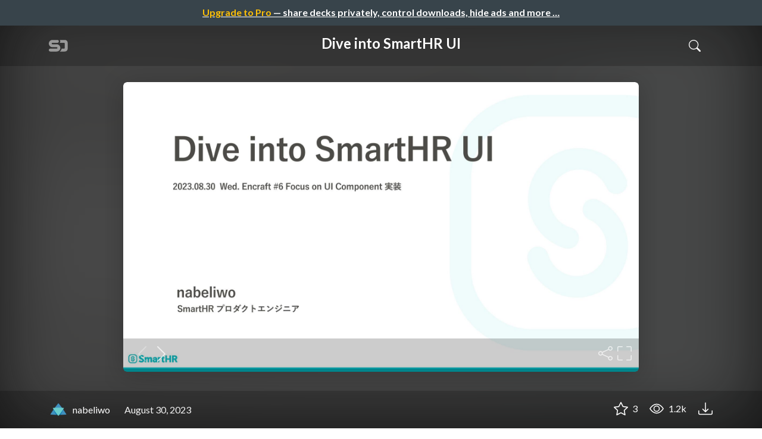

--- FILE ---
content_type: text/html; charset=utf-8
request_url: https://speakerdeck.com/nabeliwo/dive-into-smarthr-ui
body_size: 13333
content:
<!DOCTYPE html>
<html lang="en">
  <head>
    <meta charset="UTF-8">
    <title>Dive into SmartHR UI - Speaker Deck</title>
    <meta name="viewport" content="width=device-width, initial-scale=1, viewport-fit=cover">
<link rel="preconnect" href="https://fonts.googleapis.com/">
<link rel="preconnect" href="https://fonts.gstatic.com/" crossorigin>
<link rel="stylesheet" href="https://d1eu30co0ohy4w.cloudfront.net/assets/application-e58effddec0b8869a0e1a1c9c6e137acb785329e50512ba885a7951061fe45cf.css" />
<link rel="stylesheet" href="https://fonts.googleapis.com/css?family=Lato:400,700|Roboto+Slab:700&display=swap">
<script src="https://d1eu30co0ohy4w.cloudfront.net/assets/js/application-a2404b092f672c517c46.js"></script>

<link rel="icon" type="image/png" href="https://d1eu30co0ohy4w.cloudfront.net/assets/favicon-bdd5839d46040a50edf189174e6f7aacc8abb3aaecd56a4711cf00d820883f47.png" />
<link rel="apple-touch-icon" type="image/png" href="https://d1eu30co0ohy4w.cloudfront.net/assets/favicon-bdd5839d46040a50edf189174e6f7aacc8abb3aaecd56a4711cf00d820883f47.png" />
<link rel="manifest" href="/manifest.json">
<link rel="sitemap" type="application/xml" title="Sitemap" href="/sitemap.xml">
<meta name="csrf-param" content="authenticity_token" />
<meta name="csrf-token" content="ACUyYE_mM8CYovYV8EHGZYgtsAoKgDtUIzokvVl5aWvM7-wT6ET1ZjbbkJX0ZT2g1PizZtyJVPfWXlXOHW-QgQ" />
<script>(function(w,d,s,l,i){w[l]=w[l]||[];w[l].push({'gtm.start':new Date().getTime(),event:'gtm.js'});var f=d.getElementsByTagName(s)[0],j=d.createElement(s),dl=l!='dataLayer'?'&l='+l:'';j.async=true;j.src='https://www.googletagmanager.com/gtm.js?id='+i+dl;f.parentNode.insertBefore(j,f);})(window,document,'script','dataLayer','GTM-TSP938CX');</script>

      <link rel="stylesheet" href="https://d1eu30co0ohy4w.cloudfront.net/assets/player-b52f917642868149b1685a3469939a5471cd9bdad1853c4b20d550d949a2f38c.css" />
  <script src="https://d1eu30co0ohy4w.cloudfront.net/assets/js/player-ee96c5c26068fbdf2c22.js"></script>
    <link rel="preload" href="https://files.speakerdeck.com/presentations/0d41364af8694bce8128188fd4759ac8/preview_slide_0.jpg?26840475" as="image">
  <link rel="alternate" type="application/json+oembed" href="https://speakerdeck.com/oembed.json?url=https%3A%2F%2Fspeakerdeck.com%2Fnabeliwo%2Fdive-into-smarthr-ui" title="Dive into SmartHR UI">
  <meta property="og:url" content="https://speakerdeck.com/nabeliwo/dive-into-smarthr-ui">
  <meta property="og:site_name" content="Speaker Deck">
  <meta property="og:title" content="Dive into SmartHR UI">
  <meta property="og:description" name="description" content="Encraft #6 Focus on UI Component 実装 での発表資料です。
https://knowledgework.connpass.com/event/291226/">
  <meta property="og:type" content="website" />
  <meta property="og:author" content="nabeliwo">
  <meta property="og:image" content="https://files.speakerdeck.com/presentations/0d41364af8694bce8128188fd4759ac8/slide_0.jpg?26840475">
  <meta name="robots" content="max-image-preview:large">
  <meta name="twitter:card" content="summary_large_image">
  <meta name="twitter:site" content="@speakerdeck">
  <meta name="twitter:creator" content="@speakerdeck">
  <meta name="twitter:title" content="Dive into SmartHR UI">
  <meta name="twitter:description" content="Encraft #6 Focus on UI Component 実装 での発表資料です。
https://knowledgework.connpass.com/event/291226/">
  <meta name="twitter:image:src" content="https://files.speakerdeck.com/presentations/0d41364af8694bce8128188fd4759ac8/slide_0.jpg?26840475">
  <link rel="canonical" href="https://speakerdeck.com/nabeliwo/dive-into-smarthr-ui" />
  <meta name="twitter:label1" content="Deck by" />
  <meta name="twitter:data1" content="nabeliwo">
  <meta name="stats-owner_id" content="132728" />
  <meta name="stats-talk_id" content="1069229" />
  <meta name="stats-view_type" content="talk" />

    
    <style>
    @media only screen and (min-width: 0px) and (min-height: 0px) { .ads-container > div { min-width:300px; min-height:250px; } }
    @media only screen and (min-width: 640px) and (min-height: 0px) { .ads-container > div { min-width:570px; min-height:90px; } }
    </style>
    <script type="text/javascript">
      (function(){
        var bsa_optimize=document.createElement('script');
        bsa_optimize.type='text/javascript';
        bsa_optimize.async=true;
        bsa_optimize.src='https://cdn4.buysellads.net/pub/speakerdeck.js?'+(new Date()-new Date()%600000);
        (document.getElementsByTagName('head')[0]||document.getElementsByTagName('body')[0]).appendChild(bsa_optimize);
      })();
    </script>
  </head>
  <body class="sd-app">
    
      <div class="alert alert-banner">
            <a class="d-block text-center text-white" href="/pro?utm_campaign=upgrade_to_pro&amp;utm_medium=web&amp;utm_source=talk_show">
      <span class="text-warning">Upgrade to Pro</span> &mdash; share decks privately, control downloads, hide ads and more &hellip;
</a>
      </div>
    <div class="sd-menu d-md-none">
  <div class="container sd-menu-fixed-container">
    <div class="sd-brand">
      <a class="sd-brand-logo" href="/">
        <img alt="Speaker Deck" width="32" height="20" src="https://d1eu30co0ohy4w.cloudfront.net/assets/mark-f4be6df1e05965cac9f98e664a6c35f5ffdd0207385d07464a9214d6cdf76082.svg" /> <span class="d-none d-xl-inline">Speaker Deck</span>
</a>
    </div>

      <nav class="sd-fixed-nav" aria-label="Primary">
        <div class="sd-nav-main js-toggle-container">
          <ul class="sd-nav-fixed-group nav toggle-flex-when-off">
            <li class="sd-nav-item nav-item d-none d-md-block m-0">
              <a class="sd-nav-link nav-link" href="/features">
                Features
</a>            </li>
              <li class="sd-nav-item nav-item d-none d-md-block m-0">
                <a class="sd-nav-link nav-link" href="/pro?utm_campaign=speakerdeck_pro&amp;utm_medium=web&amp;utm_source=nav_unauthenticated">
                  <span class="d-none d-md-inline">Speaker Deck</span>
                  <div class="badge badge-pro-prominent">PRO</div>
</a>              </li>
            <li class="sd-nav-item nav-item m-0">
              <a class="sd-nav-link nav-link" href="/signin">
                Sign in
</a>            </li>
            <li class="sd-nav-item nav-item m-0">
              <a class="btn btn-primary" href="/signup">
                Sign up for free
</a>            </li>
            <li class="sd-nav-item d-block d-md-none m-0">
              <button class="btn btn-link me-2 js-toggle-trigger" aria-label="Toggle Search">
                <svg class="icon icon-search "><use xlink:href="/icons/icons.svg?v=2025-12-28#icon-search"></use></svg>
              </button>
            </li>
            <li class="sd-nav-item nav-item d-none d-md-block">
                <form action="https://www.google.com/cse" id="cse-search-box" class="row">
    <input type="hidden" name="cx" value="010150859881542981030:hqhxyxpwtc4">
    <input type="hidden" name="ie" value="UTF-8">
    <label for="q" class="visually-hidden">Search</label>
    <div class="col"><input type="text" name="q" id="q" value="" placeholder="Search..." class="form-control search-input w-auto"></div>
    <div class="col p-0"><input type="submit" name="sa" value="Search" class="btn btn-outline-primary d-inline-block d-md-none d-lg-inline-block"></div>
  </form>

            </li>
          </ul>

          <ul class="sd-nav-fixed-group nav toggle-flex-when-on">
            <li class="sd-nav-item">
                <form action="https://www.google.com/cse" id="cse-search-box" class="row">
    <input type="hidden" name="cx" value="010150859881542981030:hqhxyxpwtc4">
    <input type="hidden" name="ie" value="UTF-8">
    <label for="q" class="visually-hidden">Search</label>
    <div class="col"><input type="text" name="q" id="q" value="" placeholder="Search..." class="form-control search-input w-auto"></div>
    <div class="col p-0"><input type="submit" name="sa" value="Search" class="btn btn-outline-primary d-inline-block d-md-none d-lg-inline-block"></div>
  </form>

            </li>
            <li class="sd-nav-item p-0">
              <button class="btn btn-link js-toggle-trigger">
                <svg class="icon icon-x "><use xlink:href="/icons/icons.svg?v=2025-12-28#icon-x"></use></svg>
              </button>
            </li>
          </ul>

        </div>
      </nav>
  </div>
</div>

    
    
    <div class="sd-main">
      



<div class="deck deck-with-banner">
  <div class="deck-background" style="background-image: url('https://files.speakerdeck.com/presentations/0d41364af8694bce8128188fd4759ac8/preview_slide_0.jpg?26840475')"></div>
  
  <div class="deck-header d-none d-md-block js-toggle-container">
    <div class="container d-flex align-items-center w-100">
      <div class="deck-header-logo py-3 me-5">
        <a class="sd-brand-logo" href="/">
          <img alt="Speaker Deck" width="32" height="21" src="https://d1eu30co0ohy4w.cloudfront.net/assets/mark-white-8d908558fe78e8efc8118c6fe9b9b1a9846b182c503bdc6902f97df4ddc9f3af.svg" />
</a>      </div>
      <div class="p-3 text-center toggle-block-when-off flex-fill">
        <h4 class="deck-header-title text-white text-truncate">




          Dive into SmartHR UI
        </h4>
      </div>
      <div class="d-flex justify-content-end align-items-center ms-auto">
        <div class="deck-header-user-nav toggle-block-when-on">
            <form action="https://www.google.com/cse" id="cse-search-box" class="row">
    <input type="hidden" name="cx" value="010150859881542981030:hqhxyxpwtc4">
    <input type="hidden" name="ie" value="UTF-8">
    <label for="q" class="visually-hidden">Search</label>
    <div class="col"><input type="text" name="q" id="q" value="" placeholder="Search..." class="form-control search-input w-auto"></div>
    <div class="col p-0"><input type="submit" name="sa" value="Search" class="btn btn-outline-primary d-inline-block d-md-none d-lg-inline-block"></div>
  </form>

        </div>
        <div class="deck-header-user-nav toggle-block-when-on">
          <button class="btn btn-link me-2 js-toggle-trigger text-white">
            <svg class="icon icon-x "><use xlink:href="/icons/icons.svg?v=2025-12-28#icon-x"></use></svg>
          </button>
        </div>
        <div class="deck-header-user-nav toggle-block-when-off">
          <button class="btn btn-link me-2 js-toggle-trigger text-white" aria-label="Toggle Search">
            <svg class="icon icon-search "><use xlink:href="/icons/icons.svg?v=2025-12-28#icon-search"></use></svg>
          </button>
        </div>
        <div class="deck-header-user-nav flex-grow-0 dropdown py-3">
          
        </div>
      </div>
    </div>
  </div>

  <div class="deck-embed js-deck-embed" style="aspect-ratio:1024/576;" data-ratio="1.7777777777777777" data-state="processed">
    <div class="speakerdeck-embed" data-title="false" data-skip-resize="true" data-id="0d41364af8694bce8128188fd4759ac8" data-name="Dive into SmartHR UI" data-ratio="1.7777777777777777" data-host="speakerdeck.com"></div>
</div>


  <div class="deck-meta">
    <div class="container">
      <div class="row align-items-center justify-content-between">
        <div class="col-md-auto col-12 py-3">
          <div class="row align-items-center justify-content-md-start">
            <a class="d-flex align-items-center font-weight-bold text-white col-auto" href="/nabeliwo">
              <span class="me-2">
                <img width="47" height="47" class="avatar " loading="eager" alt="Avatar for nabeliwo" src="https://secure.gravatar.com/avatar/0e68ac51c61a818acc5641307df9d688?s=47" />
              </span>
              <span>
                nabeliwo
              </span>
</a>            
            <div class="col-auto deck-date">
              August 30, 2023
            </div>
            <div class="col-auto d-none d-md-block">
              
            </div>
          </div>
        </div>
        <div class="col-md-auto col-12 py-md-3 pb-3">
          <div class="row justify-content-between justify-content-md-start gap-2 gap-md-0">


            <div class="col-auto me-auto me-md-0 align-self-center">
            </div>
            <div class="row col-auto text-white font-weight-bold">
              <div class="col-auto pe-0 pe-lg-2 align-self-center"><div class="js-bookmark bookmark animated" data-talk-id="1069229">
</div>
</div>

              <div class="col-auto pe-0 pe-lg-2 align-self-center"><div class="js-stargazer stargazer animated" data-talk-id="1069229">
      <a class="font-weight-bold" title="Star Dive into SmartHR UI" href="/signin?return_to=%2Fnabeliwo%2Fdive-into-smarthr-ui">
        <svg class="icon icon-star "><use xlink:href="/icons/icons.svg?v=2025-12-28#icon-star"></use></svg> 3
</a></div>
</div>

              <div class="col-auto pe-0 pe-lg-2 align-self-center" title="1,207 views"><svg class="icon icon-eye "><use xlink:href="/icons/icons.svg?v=2025-12-28#icon-eye"></use></svg> 1.2k</div>

                <div class="col-auto pe-0 pe-lg-2 align-self-center"><a title="Download PDF" class="text-white" href="https://files.speakerdeck.com/presentations/0d41364af8694bce8128188fd4759ac8/dive-into-smarthr-ui.pdf"><svg class="icon icon-download "><use xlink:href="/icons/icons.svg?v=2025-12-28#icon-download"></use></svg></a></div>

            </div>
          </div>
        </div>
      </div>
    </div>
  </div>
</div>


<div class="container py-md-5">
  <div class="ads-container"><div id="bsa-zone_1710255896577-0_123456"></div></div>

  <h1 class="mb-4 text-break">Dive into SmartHR UI</h1>
    <div class="deck-description text-break mb-4">
      <p>Encraft #6 Focus on UI Component 実装 での発表資料です。
<br><a rel="nofollow" href="https://knowledgework.connpass.com/event/291226/">https://knowledgework.connpass.com/event/291226/</a></p>
      <div class="addendum"><p></p></div>
    </div>
  <div class="row align-items-center td-none mb-4">
    <div class="col-md-auto col-12 me-md-auto mb-4 mb-md-0">
      <div class="row align-items-center">
        <div class="col-auto">
          <img width="128" height="128" class="avatar avatar-lg" loading="eager" alt="Avatar for nabeliwo" src="https://secure.gravatar.com/avatar/0e68ac51c61a818acc5641307df9d688?s=128" />
        </div>
        <div class="col-auto ps-0">
          <h2 class="m-0 h4">
            <a class="text-dark" href="/nabeliwo">nabeliwo</a>
            
          </h2>
          <div class="text-muted">
              August 30, 2023
          </div>
        </div>
      </div>
    </div>
    <div class="col-md-auto col-12">
      <div class="btn-group btn-group-flex d-flex" role="group">
        
          <a href="https://x.com/intent/tweet?url=https://speakerdeck.com/nabeliwo/dive-into-smarthr-ui&text=Dive+into+SmartHR+UI" class="btn btn-outline-primary w-100">
            <svg class="icon icon-twitter-x "><use xlink:href="/icons/icons.svg?v=2025-12-28#icon-twitter-x"></use></svg> Tweet
          </a>
          <button class="facebook-share btn btn-outline-primary w-100">
            <svg class="icon icon-facebook "><use xlink:href="/icons/icons.svg?v=2025-12-28#icon-facebook"></use></svg> Share
          </button>
      </div>
    </div>
  </div>

  <div class="ads-container"><div id="bsa-zone_1712565778570-2_123456"></div></div>
</div>



<div class="bg-lightest border-top">
  <div class="container py-md-4 py-3">


        <div class="row mb-4 align-items-center">
          <div class="col-12 col-lg-9 mb-3 mb-lg-0">
            <h2 class="m-0">More Decks by nabeliwo</h2>
          </div>
          <div class="col-12 col-lg-3 text-lg-end">
            <a class="btn btn-outline-primary btn-break" href="/nabeliwo">
              See All by nabeliwo <svg class="icon icon-chevron-right "><use xlink:href="/icons/icons.svg?v=2025-12-28#icon-chevron-right"></use></svg>
</a>          </div>
        </div>
        <div class="row">
              <div class="col-12 col-md-6 col-lg-4 mb-5">
    <div class="card deck-preview" data-id="d16d341ad44b44e7aa2d524019248d75" data-slide-count="30" data-cover-image="https://files.speakerdeck.com/presentations/d16d341ad44b44e7aa2d524019248d75/preview_slide_0.jpg?30030303">
      <a class="deck-preview-link" href="/nabeliwo/tskaigi-typescript-multilingualization" title="多言語化対応における TypeScript の型定義を通して開発のしやすさについて考えた / TSKaigi TypeScript Multilingualization">
        <div class="deck-preview-image">
          <div class="content"></div>
          <div class="deck-preview-slide" style="background-image: url('https://files.speakerdeck.com/presentations/d16d341ad44b44e7aa2d524019248d75/preview_slide_0.jpg?30030303');"></div>
          <div class="deck-preview-background" style="background-image: url('https://files.speakerdeck.com/presentations/d16d341ad44b44e7aa2d524019248d75/preview_slide_0.jpg?30030303');"></div>
          <div class="deck-preview-slide deck-preview-scrub-slide"></div>
          <div class="deck-preview-background deck-preview-scrub-background"></div>
          <div class="deck-preview-scrubber"></div>
        </div>

        <div class="deck-title px-3 pt-3 text-truncate">
          多言語化対応における TypeScript の型定義を通して開発のしやすさについて考えた / TSKaigi TypeScript Multilingualization
        </div>
      </a>
      <div class="deck-preview-meta d-flex px-2">
          <div class="text-truncate py-3 pe-2 me-auto py-3">
            <a href="/nabeliwo" aria-label="nabeliwo profile">
              <img width="24" height="24" class="avatar avatar-sm" loading="lazy" alt="Avatar for nabeliwo" src="https://secure.gravatar.com/avatar/0e68ac51c61a818acc5641307df9d688?s=24" />
              nabeliwo
            </a>
          </div>
          <div class="px-1 py-3">
          </div>
          <div class="px-2 py-3">
              <svg class="icon icon-star "><use xlink:href="/icons/icons.svg?v=2025-12-28#icon-star"></use></svg> 2
          </div>
          <div class="px-1 py-3">
            <span title="894 views"><svg class="icon icon-eye "><use xlink:href="/icons/icons.svg?v=2025-12-28#icon-eye"></use></svg> 890</span>
          </div>
      </div>
    </div>
  </div>

              <div class="col-12 col-md-6 col-lg-4 mb-5">
    <div class="card deck-preview" data-id="d3cf0524faa849a5a839b8fa96a6b8d5" data-slide-count="42" data-cover-image="https://files.speakerdeck.com/presentations/d3cf0524faa849a5a839b8fa96a6b8d5/preview_slide_0.jpg?25349100">
      <a class="deck-preview-link" href="/nabeliwo/embedding-widgets-using-web-components" title="Web Componentsを使ったウィジェット埋め込みの話">
        <div class="deck-preview-image">
          <div class="content"></div>
          <div class="deck-preview-slide" style="background-image: url('https://files.speakerdeck.com/presentations/d3cf0524faa849a5a839b8fa96a6b8d5/preview_slide_0.jpg?25349100');"></div>
          <div class="deck-preview-background" style="background-image: url('https://files.speakerdeck.com/presentations/d3cf0524faa849a5a839b8fa96a6b8d5/preview_slide_0.jpg?25349100');"></div>
          <div class="deck-preview-slide deck-preview-scrub-slide"></div>
          <div class="deck-preview-background deck-preview-scrub-background"></div>
          <div class="deck-preview-scrubber"></div>
        </div>

        <div class="deck-title px-3 pt-3 text-truncate">
          Web Componentsを使ったウィジェット埋め込みの話
        </div>
      </a>
      <div class="deck-preview-meta d-flex px-2">
          <div class="text-truncate py-3 pe-2 me-auto py-3">
            <a href="/nabeliwo" aria-label="nabeliwo profile">
              <img width="24" height="24" class="avatar avatar-sm" loading="lazy" alt="Avatar for nabeliwo" src="https://secure.gravatar.com/avatar/0e68ac51c61a818acc5641307df9d688?s=24" />
              nabeliwo
            </a>
          </div>
          <div class="px-1 py-3">
          </div>
          <div class="px-2 py-3">
              <svg class="icon icon-star "><use xlink:href="/icons/icons.svg?v=2025-12-28#icon-star"></use></svg> 0
          </div>
          <div class="px-1 py-3">
            <span title="409 views"><svg class="icon icon-eye "><use xlink:href="/icons/icons.svg?v=2025-12-28#icon-eye"></use></svg> 410</span>
          </div>
      </div>
    </div>
  </div>

              <div class="col-12 col-md-6 col-lg-4 mb-5">
    <div class="card deck-preview" data-id="09e6218b60044318930ab241ff256c18" data-slide-count="42" data-cover-image="https://files.speakerdeck.com/presentations/09e6218b60044318930ab241ff256c18/preview_slide_0.jpg?14808123">
      <a class="deck-preview-link" href="/nabeliwo/about-snowpack" title="Snowpack で始めるバンドルレス開発 / about Snowpack">
        <div class="deck-preview-image">
          <div class="content"></div>
          <div class="deck-preview-slide" style="background-image: url('https://files.speakerdeck.com/presentations/09e6218b60044318930ab241ff256c18/preview_slide_0.jpg?14808123');"></div>
          <div class="deck-preview-background" style="background-image: url('https://files.speakerdeck.com/presentations/09e6218b60044318930ab241ff256c18/preview_slide_0.jpg?14808123');"></div>
          <div class="deck-preview-slide deck-preview-scrub-slide"></div>
          <div class="deck-preview-background deck-preview-scrub-background"></div>
          <div class="deck-preview-scrubber"></div>
        </div>

        <div class="deck-title px-3 pt-3 text-truncate">
          Snowpack で始めるバンドルレス開発 / about Snowpack
        </div>
      </a>
      <div class="deck-preview-meta d-flex px-2">
          <div class="text-truncate py-3 pe-2 me-auto py-3">
            <a href="/nabeliwo" aria-label="nabeliwo profile">
              <img width="24" height="24" class="avatar avatar-sm" loading="lazy" alt="Avatar for nabeliwo" src="https://secure.gravatar.com/avatar/0e68ac51c61a818acc5641307df9d688?s=24" />
              nabeliwo
            </a>
          </div>
          <div class="px-1 py-3">
          </div>
          <div class="px-2 py-3">
              <svg class="icon icon-star "><use xlink:href="/icons/icons.svg?v=2025-12-28#icon-star"></use></svg> 0
          </div>
          <div class="px-1 py-3">
            <span title="200 views"><svg class="icon icon-eye "><use xlink:href="/icons/icons.svg?v=2025-12-28#icon-eye"></use></svg> 200</span>
          </div>
      </div>
    </div>
  </div>

              <div class="col-12 col-md-6 col-lg-4 mb-5">
    <div class="card deck-preview" data-id="2013f94361cc41cd82b850a95f3e8d80" data-slide-count="21" data-cover-image="https://files.speakerdeck.com/presentations/2013f94361cc41cd82b850a95f3e8d80/preview_slide_0.jpg?12463568">
      <a class="deck-preview-link" href="/nabeliwo/welcome-to-front-end" title="おいでよ フロントエンドの森 / welcome-to-front-end">
        <div class="deck-preview-image">
          <div class="content"></div>
          <div class="deck-preview-slide" style="background-image: url('https://files.speakerdeck.com/presentations/2013f94361cc41cd82b850a95f3e8d80/preview_slide_0.jpg?12463568');"></div>
          <div class="deck-preview-background" style="background-image: url('https://files.speakerdeck.com/presentations/2013f94361cc41cd82b850a95f3e8d80/preview_slide_0.jpg?12463568');"></div>
          <div class="deck-preview-slide deck-preview-scrub-slide"></div>
          <div class="deck-preview-background deck-preview-scrub-background"></div>
          <div class="deck-preview-scrubber"></div>
        </div>

        <div class="deck-title px-3 pt-3 text-truncate">
          おいでよ フロントエンドの森 / welcome-to-front-end
        </div>
      </a>
      <div class="deck-preview-meta d-flex px-2">
          <div class="text-truncate py-3 pe-2 me-auto py-3">
            <a href="/nabeliwo" aria-label="nabeliwo profile">
              <img width="24" height="24" class="avatar avatar-sm" loading="lazy" alt="Avatar for nabeliwo" src="https://secure.gravatar.com/avatar/0e68ac51c61a818acc5641307df9d688?s=24" />
              nabeliwo
            </a>
          </div>
          <div class="px-1 py-3">
          </div>
          <div class="px-2 py-3">
              <svg class="icon icon-star "><use xlink:href="/icons/icons.svg?v=2025-12-28#icon-star"></use></svg> 0
          </div>
          <div class="px-1 py-3">
            <span title="112 views"><svg class="icon icon-eye "><use xlink:href="/icons/icons.svg?v=2025-12-28#icon-eye"></use></svg> 110</span>
          </div>
      </div>
    </div>
  </div>

              <div class="col-12 col-md-6 col-lg-4 mb-5">
    <div class="card deck-preview" data-id="a279a310b24244398fb1894d161f5200" data-slide-count="25" data-cover-image="https://files.speakerdeck.com/presentations/a279a310b24244398fb1894d161f5200/preview_slide_0.jpg?6808610">
      <a class="deck-preview-link" href="/nabeliwo/reactshi-shi-me" title="React事始め">
        <div class="deck-preview-image">
          <div class="content"></div>
          <div class="deck-preview-slide" style="background-image: url('https://files.speakerdeck.com/presentations/a279a310b24244398fb1894d161f5200/preview_slide_0.jpg?6808610');"></div>
          <div class="deck-preview-background" style="background-image: url('https://files.speakerdeck.com/presentations/a279a310b24244398fb1894d161f5200/preview_slide_0.jpg?6808610');"></div>
          <div class="deck-preview-slide deck-preview-scrub-slide"></div>
          <div class="deck-preview-background deck-preview-scrub-background"></div>
          <div class="deck-preview-scrubber"></div>
        </div>

        <div class="deck-title px-3 pt-3 text-truncate">
          React事始め
        </div>
      </a>
      <div class="deck-preview-meta d-flex px-2">
          <div class="text-truncate py-3 pe-2 me-auto py-3">
            <a href="/nabeliwo" aria-label="nabeliwo profile">
              <img width="24" height="24" class="avatar avatar-sm" loading="lazy" alt="Avatar for nabeliwo" src="https://secure.gravatar.com/avatar/0e68ac51c61a818acc5641307df9d688?s=24" />
              nabeliwo
            </a>
          </div>
          <div class="px-1 py-3">
          </div>
          <div class="px-2 py-3">
              <svg class="icon icon-star "><use xlink:href="/icons/icons.svg?v=2025-12-28#icon-star"></use></svg> 0
          </div>
          <div class="px-1 py-3">
            <span title="554 views"><svg class="icon icon-eye "><use xlink:href="/icons/icons.svg?v=2025-12-28#icon-eye"></use></svg> 550</span>
          </div>
      </div>
    </div>
  </div>

              <div class="col-12 col-md-6 col-lg-4 mb-5">
    <div class="card deck-preview" data-id="c87b22b62cbd4bd1a536b5c3bc12ca8f" data-slide-count="9" data-cover-image="https://files.speakerdeck.com/presentations/c87b22b62cbd4bd1a536b5c3bc12ca8f/preview_slide_0.jpg?6632909">
      <a class="deck-preview-link" href="/nabeliwo/oqian-mojavascriptnisiteyarouka-amebapigubian" title="お前もJavaScriptにしてやろうか〜アメーバピグ編〜">
        <div class="deck-preview-image">
          <div class="content"></div>
          <div class="deck-preview-slide" style="background-image: url('https://files.speakerdeck.com/presentations/c87b22b62cbd4bd1a536b5c3bc12ca8f/preview_slide_0.jpg?6632909');"></div>
          <div class="deck-preview-background" style="background-image: url('https://files.speakerdeck.com/presentations/c87b22b62cbd4bd1a536b5c3bc12ca8f/preview_slide_0.jpg?6632909');"></div>
          <div class="deck-preview-slide deck-preview-scrub-slide"></div>
          <div class="deck-preview-background deck-preview-scrub-background"></div>
          <div class="deck-preview-scrubber"></div>
        </div>

        <div class="deck-title px-3 pt-3 text-truncate">
          お前もJavaScriptにしてやろうか〜アメーバピグ編〜
        </div>
      </a>
      <div class="deck-preview-meta d-flex px-2">
          <div class="text-truncate py-3 pe-2 me-auto py-3">
            <a href="/nabeliwo" aria-label="nabeliwo profile">
              <img width="24" height="24" class="avatar avatar-sm" loading="lazy" alt="Avatar for nabeliwo" src="https://secure.gravatar.com/avatar/0e68ac51c61a818acc5641307df9d688?s=24" />
              nabeliwo
            </a>
          </div>
          <div class="px-1 py-3">
          </div>
          <div class="px-2 py-3">
              <svg class="icon icon-star "><use xlink:href="/icons/icons.svg?v=2025-12-28#icon-star"></use></svg> 0
          </div>
          <div class="px-1 py-3">
            <span title="495 views"><svg class="icon icon-eye "><use xlink:href="/icons/icons.svg?v=2025-12-28#icon-eye"></use></svg> 500</span>
          </div>
      </div>
    </div>
  </div>

              <div class="col-12 col-md-6 col-lg-4 mb-5">
    <div class="card deck-preview" data-id="e391dc138c2141eeb747ec590cfde96e" data-slide-count="17" data-cover-image="https://files.speakerdeck.com/presentations/e391dc138c2141eeb747ec590cfde96e/preview_slide_0.jpg?6615833">
      <a class="deck-preview-link" href="/nabeliwo/react-plus-flumptdeikazhan-ji-gurahuhua-turuwozuo-tutemita" title="React + flumptでイカ戦績グラフ化ツールを作ってみた">
        <div class="deck-preview-image">
          <div class="content"></div>
          <div class="deck-preview-slide" style="background-image: url('https://files.speakerdeck.com/presentations/e391dc138c2141eeb747ec590cfde96e/preview_slide_0.jpg?6615833');"></div>
          <div class="deck-preview-background" style="background-image: url('https://files.speakerdeck.com/presentations/e391dc138c2141eeb747ec590cfde96e/preview_slide_0.jpg?6615833');"></div>
          <div class="deck-preview-slide deck-preview-scrub-slide"></div>
          <div class="deck-preview-background deck-preview-scrub-background"></div>
          <div class="deck-preview-scrubber"></div>
        </div>

        <div class="deck-title px-3 pt-3 text-truncate">
          React + flumptでイカ戦績グラフ化ツールを作ってみた
        </div>
      </a>
      <div class="deck-preview-meta d-flex px-2">
          <div class="text-truncate py-3 pe-2 me-auto py-3">
            <a href="/nabeliwo" aria-label="nabeliwo profile">
              <img width="24" height="24" class="avatar avatar-sm" loading="lazy" alt="Avatar for nabeliwo" src="https://secure.gravatar.com/avatar/0e68ac51c61a818acc5641307df9d688?s=24" />
              nabeliwo
            </a>
          </div>
          <div class="px-1 py-3">
          </div>
          <div class="px-2 py-3">
              <svg class="icon icon-star "><use xlink:href="/icons/icons.svg?v=2025-12-28#icon-star"></use></svg> 0
          </div>
          <div class="px-1 py-3">
            <span title="191 views"><svg class="icon icon-eye "><use xlink:href="/icons/icons.svg?v=2025-12-28#icon-eye"></use></svg> 190</span>
          </div>
      </div>
    </div>
  </div>

        </div>


        <div class="row mb-4 align-items-center">
          <div class="col-12 col-lg-9 mb-3 mb-lg-0">
            <h2 class="m-0">Featured</h2>
          </div>
          <div class="col-12 col-lg-3 text-lg-end">
            <a class="btn btn-outline-primary" href="/p/featured">
              See All Featured <svg class="icon icon-chevron-right "><use xlink:href="/icons/icons.svg?v=2025-12-28#icon-chevron-right"></use></svg>
</a>          </div>
        </div>
        <div class="row">
              <div class="col-12 col-md-6 col-lg-4 mb-5">
    <div class="card deck-preview" data-id="a802a00d36cb4904b800af03839a9f8e" data-slide-count="132" data-cover-image="https://files.speakerdeck.com/presentations/a802a00d36cb4904b800af03839a9f8e/preview_slide_0.jpg?7998089">
      <a class="deck-preview-link" href="/caitiem20/distributed-sagas-a-protocol-for-coordinating-microservices" title="Distributed Sagas: A Protocol for Coordinating Microservices">
        <div class="deck-preview-image">
          <div class="content"></div>
          <div class="deck-preview-slide" style="background-image: url('https://files.speakerdeck.com/presentations/a802a00d36cb4904b800af03839a9f8e/preview_slide_0.jpg?7998089');"></div>
          <div class="deck-preview-background" style="background-image: url('https://files.speakerdeck.com/presentations/a802a00d36cb4904b800af03839a9f8e/preview_slide_0.jpg?7998089');"></div>
          <div class="deck-preview-slide deck-preview-scrub-slide"></div>
          <div class="deck-preview-background deck-preview-scrub-background"></div>
          <div class="deck-preview-scrubber"></div>
        </div>

        <div class="deck-title px-3 pt-3 text-truncate">
          Distributed Sagas: A Protocol for Coordinating Microservices
        </div>
      </a>
      <div class="deck-preview-meta d-flex px-2">
          <div class="text-truncate py-3 pe-2 me-auto py-3">
            <a href="/caitiem20" aria-label="Caitie McCaffrey profile">
              <img width="24" height="24" class="avatar avatar-sm" loading="lazy" alt="Avatar for Caitie McCaffrey" src="https://secure.gravatar.com/avatar/9128d500301ae51524e887bb680f471d?s=24" />
              caitiem20
            </a>
          </div>
          <div class="px-1 py-3">
          </div>
          <div class="px-2 py-3">
              <svg class="icon icon-star "><use xlink:href="/icons/icons.svg?v=2025-12-28#icon-star"></use></svg> 333
          </div>
          <div class="px-1 py-3">
            <span title="22,131 views"><svg class="icon icon-eye "><use xlink:href="/icons/icons.svg?v=2025-12-28#icon-eye"></use></svg> 22k</span>
          </div>
      </div>
    </div>
  </div>

              <div class="col-12 col-md-6 col-lg-4 mb-5">
    <div class="card deck-preview" data-id="c7bc14c3b687479e9cdb334857f3a2e3" data-slide-count="26" data-cover-image="https://files.speakerdeck.com/presentations/c7bc14c3b687479e9cdb334857f3a2e3/preview_slide_0.jpg?27789410">
      <a class="deck-preview-link" href="/takai/building-the-perfect-custom-keyboard" title="Building the Perfect Custom Keyboard">
        <div class="deck-preview-image">
          <div class="content"></div>
          <div class="deck-preview-slide" style="background-image: url('https://files.speakerdeck.com/presentations/c7bc14c3b687479e9cdb334857f3a2e3/preview_slide_0.jpg?27789410');"></div>
          <div class="deck-preview-background" style="background-image: url('https://files.speakerdeck.com/presentations/c7bc14c3b687479e9cdb334857f3a2e3/preview_slide_0.jpg?27789410');"></div>
          <div class="deck-preview-slide deck-preview-scrub-slide"></div>
          <div class="deck-preview-background deck-preview-scrub-background"></div>
          <div class="deck-preview-scrubber"></div>
        </div>

        <div class="deck-title px-3 pt-3 text-truncate">
          Building the Perfect Custom Keyboard
        </div>
      </a>
      <div class="deck-preview-meta d-flex px-2">
          <div class="text-truncate py-3 pe-2 me-auto py-3">
            <a href="/takai" aria-label="Naoto Takai profile">
              <img width="24" height="24" class="avatar avatar-sm" loading="lazy" alt="Avatar for Naoto Takai" src="https://secure.gravatar.com/avatar/cf7b553387b247d737c60cfceabb2cea?s=24" />
              takai
            </a>
          </div>
          <div class="px-1 py-3">
          </div>
          <div class="px-2 py-3">
              <svg class="icon icon-star "><use xlink:href="/icons/icons.svg?v=2025-12-28#icon-star"></use></svg> 2
          </div>
          <div class="px-1 py-3">
            <span title="669 views"><svg class="icon icon-eye "><use xlink:href="/icons/icons.svg?v=2025-12-28#icon-eye"></use></svg> 670</span>
          </div>
      </div>
    </div>
  </div>

              <div class="col-12 col-md-6 col-lg-4 mb-5">
    <div class="card deck-preview" data-id="a0e88b6bdf5a40dc8bc26ccac40f7699" data-slide-count="93" data-cover-image="https://files.speakerdeck.com/presentations/a0e88b6bdf5a40dc8bc26ccac40f7699/preview_slide_0.jpg?31924495">
      <a class="deck-preview-link" href="/inesmontani/taking-llms-out-of-the-black-box-a-practical-guide-to-human-in-the-loop-distillation" title="Taking LLMs out of the black box: A practical guide to human-in-the-loop distillation">
        <div class="deck-preview-image">
          <div class="content"></div>
          <div class="deck-preview-slide" style="background-image: url('https://files.speakerdeck.com/presentations/a0e88b6bdf5a40dc8bc26ccac40f7699/preview_slide_0.jpg?31924495');"></div>
          <div class="deck-preview-background" style="background-image: url('https://files.speakerdeck.com/presentations/a0e88b6bdf5a40dc8bc26ccac40f7699/preview_slide_0.jpg?31924495');"></div>
          <div class="deck-preview-slide deck-preview-scrub-slide"></div>
          <div class="deck-preview-background deck-preview-scrub-background"></div>
          <div class="deck-preview-scrubber"></div>
        </div>

        <div class="deck-title px-3 pt-3 text-truncate">
          Taking LLMs out of the black box: A practical guide to human-in-the-loop distillation
        </div>
      </a>
      <div class="deck-preview-meta d-flex px-2">
          <div class="text-truncate py-3 pe-2 me-auto py-3">
            <a href="/inesmontani" aria-label="Ines Montani profile">
              <img width="24" height="24" class="avatar avatar-sm" loading="lazy" alt="Avatar for Ines Montani" src="https://speakerdeck.com/rails/active_storage/representations/redirect/eyJfcmFpbHMiOnsiZGF0YSI6MjkwMDgsInB1ciI6ImJsb2JfaWQifX0=--32562a32b00d456c251338e2bbab3b3a7c1775bf/eyJfcmFpbHMiOnsiZGF0YSI6eyJmb3JtYXQiOiJqcGciLCJyZXNpemVfdG9fZmlsbCI6WzI0LDI0XX0sInB1ciI6InZhcmlhdGlvbiJ9fQ==--dcc78b2290da0fc746e1bfe817edcd08056147b6/profile_ines.jpg" />
              inesmontani
            </a>
              <div class="ms-1 d-inline">  <span class="badge badge-pro "><a href="/pro?utm_campaign=PRO&utm_medium=web&utm_source=user_pro_badge">PRO</a></span>
</div>
          </div>
          <div class="px-1 py-3">
          </div>
          <div class="px-2 py-3">
              <svg class="icon icon-star "><use xlink:href="/icons/icons.svg?v=2025-12-28#icon-star"></use></svg> 3
          </div>
          <div class="px-1 py-3">
            <span title="1,996 views"><svg class="icon icon-eye "><use xlink:href="/icons/icons.svg?v=2025-12-28#icon-eye"></use></svg> 2k</span>
          </div>
      </div>
    </div>
  </div>

              <div class="col-12 col-md-6 col-lg-4 mb-5">
    <div class="card deck-preview" data-id="71b00171613c43f090d6dc803f724e91" data-slide-count="31" data-cover-image="https://files.speakerdeck.com/presentations/71b00171613c43f090d6dc803f724e91/preview_slide_0.jpg?33452719">
      <a class="deck-preview-link" href="/jacobtomlinson/getting-science-done-with-accelerated-python-computing-platforms" title="Getting science done with accelerated Python computing platforms">
        <div class="deck-preview-image">
          <div class="content"></div>
          <div class="deck-preview-slide" style="background-image: url('https://files.speakerdeck.com/presentations/71b00171613c43f090d6dc803f724e91/preview_slide_0.jpg?33452719');"></div>
          <div class="deck-preview-background" style="background-image: url('https://files.speakerdeck.com/presentations/71b00171613c43f090d6dc803f724e91/preview_slide_0.jpg?33452719');"></div>
          <div class="deck-preview-slide deck-preview-scrub-slide"></div>
          <div class="deck-preview-background deck-preview-scrub-background"></div>
          <div class="deck-preview-scrubber"></div>
        </div>

        <div class="deck-title px-3 pt-3 text-truncate">
          Getting science done with accelerated Python computing platforms
        </div>
      </a>
      <div class="deck-preview-meta d-flex px-2">
          <div class="text-truncate py-3 pe-2 me-auto py-3">
            <a href="/jacobtomlinson" aria-label="Jacob Tomlinson profile">
              <img width="24" height="24" class="avatar avatar-sm" loading="lazy" alt="Avatar for Jacob Tomlinson" src="https://secure.gravatar.com/avatar/ca3d0556227d66b3c15be1eadf69473b?s=24" />
              jacobtomlinson
            </a>
          </div>
          <div class="px-1 py-3">
          </div>
          <div class="px-2 py-3">
              <svg class="icon icon-star "><use xlink:href="/icons/icons.svg?v=2025-12-28#icon-star"></use></svg> 1
          </div>
          <div class="px-1 py-3">
            <span title="99 views"><svg class="icon icon-eye "><use xlink:href="/icons/icons.svg?v=2025-12-28#icon-eye"></use></svg> 99</span>
          </div>
      </div>
    </div>
  </div>

              <div class="col-12 col-md-6 col-lg-4 mb-5">
    <div class="card deck-preview" data-id="33dca704091740449371d44dfa9cc599" data-slide-count="68" data-cover-image="https://files.speakerdeck.com/presentations/33dca704091740449371d44dfa9cc599/preview_slide_0.jpg?34792164">
      <a class="deck-preview-link" href="/inesmontani/conquering-pdfs-document-understanding-beyond-plain-text" title="Conquering PDFs: document understanding beyond plain text">
        <div class="deck-preview-image">
          <div class="content"></div>
          <div class="deck-preview-slide" style="background-image: url('https://files.speakerdeck.com/presentations/33dca704091740449371d44dfa9cc599/preview_slide_0.jpg?34792164');"></div>
          <div class="deck-preview-background" style="background-image: url('https://files.speakerdeck.com/presentations/33dca704091740449371d44dfa9cc599/preview_slide_0.jpg?34792164');"></div>
          <div class="deck-preview-slide deck-preview-scrub-slide"></div>
          <div class="deck-preview-background deck-preview-scrub-background"></div>
          <div class="deck-preview-scrubber"></div>
        </div>

        <div class="deck-title px-3 pt-3 text-truncate">
          Conquering PDFs: document understanding beyond plain text
        </div>
      </a>
      <div class="deck-preview-meta d-flex px-2">
          <div class="text-truncate py-3 pe-2 me-auto py-3">
            <a href="/inesmontani" aria-label="Ines Montani profile">
              <img width="24" height="24" class="avatar avatar-sm" loading="lazy" alt="Avatar for Ines Montani" src="https://speakerdeck.com/rails/active_storage/representations/redirect/eyJfcmFpbHMiOnsiZGF0YSI6MjkwMDgsInB1ciI6ImJsb2JfaWQifX0=--32562a32b00d456c251338e2bbab3b3a7c1775bf/eyJfcmFpbHMiOnsiZGF0YSI6eyJmb3JtYXQiOiJqcGciLCJyZXNpemVfdG9fZmlsbCI6WzI0LDI0XX0sInB1ciI6InZhcmlhdGlvbiJ9fQ==--dcc78b2290da0fc746e1bfe817edcd08056147b6/profile_ines.jpg" />
              inesmontani
            </a>
              <div class="ms-1 d-inline">  <span class="badge badge-pro "><a href="/pro?utm_campaign=PRO&utm_medium=web&utm_source=user_pro_badge">PRO</a></span>
</div>
          </div>
          <div class="px-1 py-3">
          </div>
          <div class="px-2 py-3">
              <svg class="icon icon-star "><use xlink:href="/icons/icons.svg?v=2025-12-28#icon-star"></use></svg> 4
          </div>
          <div class="px-1 py-3">
            <span title="2,229 views"><svg class="icon icon-eye "><use xlink:href="/icons/icons.svg?v=2025-12-28#icon-eye"></use></svg> 2.2k</span>
          </div>
      </div>
    </div>
  </div>

              <div class="col-12 col-md-6 col-lg-4 mb-5">
    <div class="card deck-preview" data-id="f35d80cef9ab4089afa5fe0803215140" data-slide-count="30" data-cover-image="https://files.speakerdeck.com/presentations/f35d80cef9ab4089afa5fe0803215140/preview_slide_0.jpg?13936250">
      <a class="deck-preview-link" href="/cromwellryan/making-the-leap-to-tech-lead" title="Making the Leap to Tech Lead">
        <div class="deck-preview-image">
          <div class="content"></div>
          <div class="deck-preview-slide" style="background-image: url('https://files.speakerdeck.com/presentations/f35d80cef9ab4089afa5fe0803215140/preview_slide_0.jpg?13936250');"></div>
          <div class="deck-preview-background" style="background-image: url('https://files.speakerdeck.com/presentations/f35d80cef9ab4089afa5fe0803215140/preview_slide_0.jpg?13936250');"></div>
          <div class="deck-preview-slide deck-preview-scrub-slide"></div>
          <div class="deck-preview-background deck-preview-scrub-background"></div>
          <div class="deck-preview-scrubber"></div>
        </div>

        <div class="deck-title px-3 pt-3 text-truncate">
          Making the Leap to Tech Lead
        </div>
      </a>
      <div class="deck-preview-meta d-flex px-2">
          <div class="text-truncate py-3 pe-2 me-auto py-3">
            <a href="/cromwellryan" aria-label="Ryan Cromwell profile">
              <img width="24" height="24" class="avatar avatar-sm" loading="lazy" alt="Avatar for Ryan Cromwell" src="https://secure.gravatar.com/avatar/32de0bd2ba869609d26fd052a4622778?s=24" />
              cromwellryan
            </a>
          </div>
          <div class="px-1 py-3">
          </div>
          <div class="px-2 py-3">
              <svg class="icon icon-star "><use xlink:href="/icons/icons.svg?v=2025-12-28#icon-star"></use></svg> 135
          </div>
          <div class="px-1 py-3">
            <span title="9,703 views"><svg class="icon icon-eye "><use xlink:href="/icons/icons.svg?v=2025-12-28#icon-eye"></use></svg> 9.7k</span>
          </div>
      </div>
    </div>
  </div>

              <div class="col-12 col-md-6 col-lg-4 mb-5">
    <div class="card deck-preview" data-id="d3bb722e14f947d4aeda2d663b162e9d" data-slide-count="95" data-cover-image="https://files.speakerdeck.com/presentations/d3bb722e14f947d4aeda2d663b162e9d/preview_slide_0.jpg?15571043">
      <a class="deck-preview-link" href="/keathley/building-adaptive-systems" title="Building Adaptive Systems">
        <div class="deck-preview-image">
          <div class="content"></div>
          <div class="deck-preview-slide" style="background-image: url('https://files.speakerdeck.com/presentations/d3bb722e14f947d4aeda2d663b162e9d/preview_slide_0.jpg?15571043');"></div>
          <div class="deck-preview-background" style="background-image: url('https://files.speakerdeck.com/presentations/d3bb722e14f947d4aeda2d663b162e9d/preview_slide_0.jpg?15571043');"></div>
          <div class="deck-preview-slide deck-preview-scrub-slide"></div>
          <div class="deck-preview-background deck-preview-scrub-background"></div>
          <div class="deck-preview-scrubber"></div>
        </div>

        <div class="deck-title px-3 pt-3 text-truncate">
          Building Adaptive Systems
        </div>
      </a>
      <div class="deck-preview-meta d-flex px-2">
          <div class="text-truncate py-3 pe-2 me-auto py-3">
            <a href="/keathley" aria-label="Chris Keathley profile">
              <img width="24" height="24" class="avatar avatar-sm" loading="lazy" alt="Avatar for Chris Keathley" src="https://secure.gravatar.com/avatar/06f8b41980eb4c577fa40c41d5030c19?s=24" />
              keathley
            </a>
          </div>
          <div class="px-1 py-3">
          </div>
          <div class="px-2 py-3">
              <svg class="icon icon-star "><use xlink:href="/icons/icons.svg?v=2025-12-28#icon-star"></use></svg> 44
          </div>
          <div class="px-1 py-3">
            <span title="2,894 views"><svg class="icon icon-eye "><use xlink:href="/icons/icons.svg?v=2025-12-28#icon-eye"></use></svg> 2.9k</span>
          </div>
      </div>
    </div>
  </div>

              <div class="col-12 col-md-6 col-lg-4 mb-5">
    <div class="card deck-preview" data-id="e751d96689af4d41a0cc55c74507f40e" data-slide-count="79" data-cover-image="https://files.speakerdeck.com/presentations/e751d96689af4d41a0cc55c74507f40e/preview_slide_0.jpg?32756136">
      <a class="deck-preview-link" href="/axbom/digital-ethics-as-a-driver-of-design-innovation" title="Digital Ethics as a Driver of Design Innovation">
        <div class="deck-preview-image">
          <div class="content"></div>
          <div class="deck-preview-slide" style="background-image: url('https://files.speakerdeck.com/presentations/e751d96689af4d41a0cc55c74507f40e/preview_slide_0.jpg?32756136');"></div>
          <div class="deck-preview-background" style="background-image: url('https://files.speakerdeck.com/presentations/e751d96689af4d41a0cc55c74507f40e/preview_slide_0.jpg?32756136');"></div>
          <div class="deck-preview-slide deck-preview-scrub-slide"></div>
          <div class="deck-preview-background deck-preview-scrub-background"></div>
          <div class="deck-preview-scrubber"></div>
        </div>

        <div class="deck-title px-3 pt-3 text-truncate">
          Digital Ethics as a Driver of Design Innovation
        </div>
      </a>
      <div class="deck-preview-meta d-flex px-2">
          <div class="text-truncate py-3 pe-2 me-auto py-3">
            <a href="/axbom" aria-label="Per Axbom profile">
              <img width="24" height="24" class="avatar avatar-sm" loading="lazy" alt="Avatar for Per Axbom" src="https://speakerdeck.com/rails/active_storage/representations/redirect/eyJfcmFpbHMiOnsiZGF0YSI6MzA4MTcsInB1ciI6ImJsb2JfaWQifX0=--3b22ae95c7f24edaeb9c2d37fdb67f05b7db6128/eyJfcmFpbHMiOnsiZGF0YSI6eyJmb3JtYXQiOiJqcGciLCJyZXNpemVfdG9fZmlsbCI6WzI0LDI0XX0sInB1ciI6InZhcmlhdGlvbiJ9fQ==--dcc78b2290da0fc746e1bfe817edcd08056147b6/axbom-ind08b.jpg" />
              axbom
            </a>
              <div class="ms-1 d-inline">  <span class="badge badge-pro "><a href="/pro?utm_campaign=PRO&utm_medium=web&utm_source=user_pro_badge">PRO</a></span>
</div>
          </div>
          <div class="px-1 py-3">
          </div>
          <div class="px-2 py-3">
              <svg class="icon icon-star "><use xlink:href="/icons/icons.svg?v=2025-12-28#icon-star"></use></svg> 0
          </div>
          <div class="px-1 py-3">
            <span title="144 views"><svg class="icon icon-eye "><use xlink:href="/icons/icons.svg?v=2025-12-28#icon-eye"></use></svg> 140</span>
          </div>
      </div>
    </div>
  </div>

              <div class="col-12 col-md-6 col-lg-4 mb-5">
    <div class="card deck-preview" data-id="93d40e767d2e4cf8a073acb0d63e0234" data-slide-count="60" data-cover-image="https://files.speakerdeck.com/presentations/93d40e767d2e4cf8a073acb0d63e0234/preview_slide_0.jpg?37345947">
      <a class="deck-preview-link" href="/frankvandijk/unlocking-the-hidden-potential-of-vector-embeddings-in-international-seo" title="Unlocking the hidden potential of vector embeddings in international SEO">
        <div class="deck-preview-image">
          <div class="content"></div>
          <div class="deck-preview-slide" style="background-image: url('https://files.speakerdeck.com/presentations/93d40e767d2e4cf8a073acb0d63e0234/preview_slide_0.jpg?37345947');"></div>
          <div class="deck-preview-background" style="background-image: url('https://files.speakerdeck.com/presentations/93d40e767d2e4cf8a073acb0d63e0234/preview_slide_0.jpg?37345947');"></div>
          <div class="deck-preview-slide deck-preview-scrub-slide"></div>
          <div class="deck-preview-background deck-preview-scrub-background"></div>
          <div class="deck-preview-scrubber"></div>
        </div>

        <div class="deck-title px-3 pt-3 text-truncate">
          Unlocking the hidden potential of vector embeddings in international SEO
        </div>
      </a>
      <div class="deck-preview-meta d-flex px-2">
          <div class="text-truncate py-3 pe-2 me-auto py-3">
            <a href="/frankvandijk" aria-label="Frank van Dijk profile">
              <img width="24" height="24" class="avatar avatar-sm" loading="lazy" alt="Avatar for Frank van Dijk" src="https://speakerdeck.com/rails/active_storage/representations/redirect/eyJfcmFpbHMiOnsiZGF0YSI6MTgyNDMxLCJwdXIiOiJibG9iX2lkIn19--71c1d3803dcdefb622f9dcc6e318d20ad0c88948/eyJfcmFpbHMiOnsiZGF0YSI6eyJmb3JtYXQiOiJqcGciLCJyZXNpemVfdG9fZmlsbCI6WzI0LDI0XX0sInB1ciI6InZhcmlhdGlvbiJ9fQ==--dcc78b2290da0fc746e1bfe817edcd08056147b6/foto-van-frank-van-dijk-seo-specialist.jpg" />
              frankvandijk
            </a>
          </div>
          <div class="px-1 py-3">
          </div>
          <div class="px-2 py-3">
              <svg class="icon icon-star "><use xlink:href="/icons/icons.svg?v=2025-12-28#icon-star"></use></svg> 0
          </div>
          <div class="px-1 py-3">
            <span title="151 views"><svg class="icon icon-eye "><use xlink:href="/icons/icons.svg?v=2025-12-28#icon-eye"></use></svg> 150</span>
          </div>
      </div>
    </div>
  </div>

              <div class="col-12 col-md-6 col-lg-4 mb-5">
    <div class="card deck-preview" data-id="88bcb172b3e14d68b535681cbdfdf650" data-slide-count="48" data-cover-image="https://files.speakerdeck.com/presentations/88bcb172b3e14d68b535681cbdfdf650/preview_slide_0.jpg?15885956">
      <a class="deck-preview-link" href="/morganepeng/design-and-strategy-how-to-deal-with-people-who-dont-get-design" title="Design and Strategy: How to Deal with People Who Don’t &quot;Get&quot; Design">
        <div class="deck-preview-image">
          <div class="content"></div>
          <div class="deck-preview-slide" style="background-image: url('https://files.speakerdeck.com/presentations/88bcb172b3e14d68b535681cbdfdf650/preview_slide_0.jpg?15885956');"></div>
          <div class="deck-preview-background" style="background-image: url('https://files.speakerdeck.com/presentations/88bcb172b3e14d68b535681cbdfdf650/preview_slide_0.jpg?15885956');"></div>
          <div class="deck-preview-slide deck-preview-scrub-slide"></div>
          <div class="deck-preview-background deck-preview-scrub-background"></div>
          <div class="deck-preview-scrubber"></div>
        </div>

        <div class="deck-title px-3 pt-3 text-truncate">
          Design and Strategy: How to Deal with People Who Don’t &quot;Get&quot; Design
        </div>
      </a>
      <div class="deck-preview-meta d-flex px-2">
          <div class="text-truncate py-3 pe-2 me-auto py-3">
            <a href="/morganepeng" aria-label="Morgane Peng profile">
              <img width="24" height="24" class="avatar avatar-sm" loading="lazy" alt="Avatar for Morgane Peng" src="https://secure.gravatar.com/avatar/95d9f37115fbb0d13135d0f77132f856?s=24" />
              morganepeng
            </a>
          </div>
          <div class="px-1 py-3">
          </div>
          <div class="px-2 py-3">
              <svg class="icon icon-star "><use xlink:href="/icons/icons.svg?v=2025-12-28#icon-star"></use></svg> 133
          </div>
          <div class="px-1 py-3">
            <span title="19,181 views"><svg class="icon icon-eye "><use xlink:href="/icons/icons.svg?v=2025-12-28#icon-eye"></use></svg> 19k</span>
          </div>
      </div>
    </div>
  </div>

              <div class="col-12 col-md-6 col-lg-4 mb-5">
    <div class="card deck-preview" data-id="f745bcf00b1a40f8afed1f734110c0c6" data-slide-count="61" data-cover-image="https://files.speakerdeck.com/presentations/f745bcf00b1a40f8afed1f734110c0c6/preview_slide_0.jpg?35552109">
      <a class="deck-preview-link" href="/nmsamuel/how-to-build-an-llm-seo-readiness-audit-a-practical-framework" title="How to build an LLM SEO readiness audit: a practical framework">
        <div class="deck-preview-image">
          <div class="content"></div>
          <div class="deck-preview-slide" style="background-image: url('https://files.speakerdeck.com/presentations/f745bcf00b1a40f8afed1f734110c0c6/preview_slide_0.jpg?35552109');"></div>
          <div class="deck-preview-background" style="background-image: url('https://files.speakerdeck.com/presentations/f745bcf00b1a40f8afed1f734110c0c6/preview_slide_0.jpg?35552109');"></div>
          <div class="deck-preview-slide deck-preview-scrub-slide"></div>
          <div class="deck-preview-background deck-preview-scrub-background"></div>
          <div class="deck-preview-scrubber"></div>
        </div>

        <div class="deck-title px-3 pt-3 text-truncate">
          How to build an LLM SEO readiness audit: a practical framework
        </div>
      </a>
      <div class="deck-preview-meta d-flex px-2">
          <div class="text-truncate py-3 pe-2 me-auto py-3">
            <a href="/nmsamuel" aria-label="Nick Samuel profile">
              <img width="24" height="24" class="avatar avatar-sm" loading="lazy" alt="Avatar for Nick Samuel" src="https://secure.gravatar.com/avatar/b8ae5f207a0dc0e5518184aaada82d09?s=24" />
              nmsamuel
            </a>
          </div>
          <div class="px-1 py-3">
          </div>
          <div class="px-2 py-3">
              <svg class="icon icon-star "><use xlink:href="/icons/icons.svg?v=2025-12-28#icon-star"></use></svg> 1
          </div>
          <div class="px-1 py-3">
            <span title="609 views"><svg class="icon icon-eye "><use xlink:href="/icons/icons.svg?v=2025-12-28#icon-eye"></use></svg> 610</span>
          </div>
      </div>
    </div>
  </div>

              <div class="col-12 col-md-6 col-lg-4 mb-5">
    <div class="card deck-preview" data-id="c8dc06d4fac14d21a860fdcd7a4662d6" data-slide-count="43" data-cover-image="https://files.speakerdeck.com/presentations/c8dc06d4fac14d21a860fdcd7a4662d6/preview_slide_0.jpg?30527305">
      <a class="deck-preview-link" href="/sergeychernyshev/speed-design" title="Speed Design">
        <div class="deck-preview-image">
          <div class="content"></div>
          <div class="deck-preview-slide" style="background-image: url('https://files.speakerdeck.com/presentations/c8dc06d4fac14d21a860fdcd7a4662d6/preview_slide_0.jpg?30527305');"></div>
          <div class="deck-preview-background" style="background-image: url('https://files.speakerdeck.com/presentations/c8dc06d4fac14d21a860fdcd7a4662d6/preview_slide_0.jpg?30527305');"></div>
          <div class="deck-preview-slide deck-preview-scrub-slide"></div>
          <div class="deck-preview-background deck-preview-scrub-background"></div>
          <div class="deck-preview-scrubber"></div>
        </div>

        <div class="deck-title px-3 pt-3 text-truncate">
          Speed Design
        </div>
      </a>
      <div class="deck-preview-meta d-flex px-2">
          <div class="text-truncate py-3 pe-2 me-auto py-3">
            <a href="/sergeychernyshev" aria-label="Sergey Chernyshev profile">
              <img width="24" height="24" class="avatar avatar-sm" loading="lazy" alt="Avatar for Sergey Chernyshev" src="https://secure.gravatar.com/avatar/1e2ff8ee6ac0e790883b1cdc420f158d?s=24" />
              sergeychernyshev
            </a>
          </div>
          <div class="px-1 py-3">
          </div>
          <div class="px-2 py-3">
              <svg class="icon icon-star "><use xlink:href="/icons/icons.svg?v=2025-12-28#icon-star"></use></svg> 33
          </div>
          <div class="px-1 py-3">
            <span title="1,483 views"><svg class="icon icon-eye "><use xlink:href="/icons/icons.svg?v=2025-12-28#icon-eye"></use></svg> 1.5k</span>
          </div>
      </div>
    </div>
  </div>

        </div>
  </div>
</div>

  <div id="transcript" class="container py-4 transcript text-break">
    <h2 class="mb-4">Transcript</h2>
    <ol>
        <li class="mb-2">
          <div class="slide-transcript">
              <h3 class="fs-6 fw-normal">
                <a title="Dive into SmartHR UI %JWFJOUP4NBSU)36* 8FE&amp;amp;ODSBGU..." href="https://files.speakerdeck.com/presentations/0d41364af8694bce8128188fd4759ac8/slide_0.jpg">%JWFJOUP4NBSU)36* 8FE&amp;ODSBGU&#39;PDVTPO6*$PNQPOFOU࣮૷ OBCFMJXP 4NBSU)3ϓϩμΫτΤϯδχΞ</a>
              </h3>
              
          </div>

        </li>
        <li class="mb-2">
          <div class="slide-transcript">
              <h3 class="fs-6 fw-normal">
                <a title="Dive into SmartHR UI ࣗݾ঺հ 4NBSU)3 ϓϩμΫτΤϯδχΞάϧʔϓ ϓϥοτϑΥʔϜ։ൃϢχοτ ϑ..." href="https://files.speakerdeck.com/presentations/0d41364af8694bce8128188fd4759ac8/slide_1.jpg">ࣗݾ঺հ 4NBSU)3 ϓϩμΫτΤϯδχΞάϧʔϓ ϓϥοτϑΥʔϜ։ൃϢχοτ ϑϩϯτΤϯυΤϯδχΞ 5ZQF4DSJQU 3FBDU /FYUKTͳͲ OBCFMJXP</a>
              </h3>
              
          </div>

        </li>
        <li class="mb-2">
          <div class="slide-transcript">
              <h3 class="fs-6 fw-normal">
                <a title="Dive into SmartHR UI ࠓ೔࿩͢͜ͱ" href="https://files.speakerdeck.com/presentations/0d41364af8694bce8128188fd4759ac8/slide_2.jpg">ࠓ೔࿩͢͜ͱ</a>
              </h3>
              
          </div>

        </li>
        <li class="mb-2">
          <div class="slide-transcript">
              <h3 class="fs-6 fw-normal">
                <a title="Dive into SmartHR UI ࠓ೔࿩͢͜ͱ ɾ4NBSU)36*ͱ͸ ɾࢧ͑Δٕज़ ɾ։ൃɾӡ༻ମ੍ ɾ͜Ε͔Βͷ࿩" href="https://files.speakerdeck.com/presentations/0d41364af8694bce8128188fd4759ac8/slide_3.jpg">ࠓ೔࿩͢͜ͱ ɾ4NBSU)36*ͱ͸ ɾࢧ͑Δٕज़ ɾ։ൃɾӡ༻ମ੍ ɾ͜Ε͔Βͷ࿩</a>
              </h3>
              
          </div>

        </li>
        <li class="mb-2">
          <div class="slide-transcript">
              <h3 class="fs-6 fw-normal">
                <a title="Dive into SmartHR UI 4NBSU)36*ͱ͸" href="https://files.speakerdeck.com/presentations/0d41364af8694bce8128188fd4759ac8/slide_4.jpg">4NBSU)36*ͱ͸</a>
              </h3>
              
          </div>

        </li>
        <li class="mb-2">
          <div class="slide-transcript">
              <h3 class="fs-6 fw-normal">
                <a title="Dive into SmartHR UI 4NBSU)36*ͱ͸ 3FBDUͰ࣮૷͞Εͨڞ௨ίϯϙʔωϯτू ໨త ɾࣾ಺ͷෳ..." href="https://files.speakerdeck.com/presentations/0d41364af8694bce8128188fd4759ac8/slide_5.jpg">4NBSU)36*ͱ͸ 3FBDUͰ࣮૷͞Εͨڞ௨ίϯϙʔωϯτू ໨త ɾࣾ಺ͷෳ਺ͷϓϩμΫτͰ6*Λἧ͍͑ͨ ɾϓϩμΫτͷ։ൃΛՃ଎͍ͤͨ͞</a>
              </h3>
              
          </div>

        </li>
        <li class="mb-2">
          <div class="slide-transcript">
              <h3 class="fs-6 fw-normal">
                <a title="Dive into SmartHR UI 4NBSU)3Ͱ͸ଟ͘ͷαʔϏεΛ։ൃ͍ͯ͠Δ" href="https://files.speakerdeck.com/presentations/0d41364af8694bce8128188fd4759ac8/slide_6.jpg">4NBSU)3Ͱ͸ଟ͘ͷαʔϏεΛ։ൃ͍ͯ͠Δ</a>
              </h3>
              
          </div>

        </li>
        <li class="mb-2">
          <div class="slide-transcript">
              <h3 class="fs-6 fw-normal">
                <a title="Dive into SmartHR UI ಛ௃ ɾ5ZQF4DSJQU 3FBDU TUZMFEDPNQPOFOUT ɾ+*4..." href="https://files.speakerdeck.com/presentations/0d41364af8694bce8128188fd4759ac8/slide_7.jpg">ಛ௃ ɾ5ZQF4DSJQU 3FBDU TUZMFEDPNQPOFOUT ɾ+*49ͷద߹Ϩϕϧ&quot;४ڌ ɾ044ͱͯ͠ެ։͍ͯ͠Δ ɹɾIUUQTHJUIVCDPNLVGVTNBSUISVJ ɾσβΠϯγεςϜͷߏ੒ཁૉͷͭ ɹɾIUUQTTNBSUISEFTJHO</a>
              </h3>
              
          </div>

        </li>
        <li class="mb-2">
          <div class="slide-transcript">
              <h3 class="fs-6 fw-normal">
                <a title="Dive into SmartHR UI ར༻࣮੷ ɾࣾ಺ͷ΄΅͢΂ͯͷϓϩμΫτͰར༻͞ Ε͍ͯΔ ɾάϧʔϓձࣾ΍։ൃύʔτφʔձ..." href="https://files.speakerdeck.com/presentations/0d41364af8694bce8128188fd4759ac8/slide_8.jpg">ར༻࣮੷ ɾࣾ಺ͷ΄΅͢΂ͯͷϓϩμΫτͰར༻͞ Ε͍ͯΔ ɾάϧʔϓձࣾ΍։ൃύʔτφʔձࣾͷҰ ෦Ͱ΋ར༻͞Ε͍ͯΔ</a>
              </h3>
              
          </div>

        </li>
        <li class="mb-2">
          <div class="slide-transcript">
              <h3 class="fs-6 fw-normal">
                <a title="Dive into SmartHR UI ։ൃن໛ ࣌఺ ɾ fi STUDPNNJU ..." href="https://files.speakerdeck.com/presentations/0d41364af8694bce8128188fd4759ac8/slide_9.jpg">։ൃن໛ ࣌఺ ɾ fi STUDPNNJU ɾDPNNJUT ɾW ɾTSDҎԼߦ਺ </a>
              </h3>
              
          </div>

        </li>
        <li class="mb-2">
          <div class="slide-transcript">
              <h3 class="fs-6 fw-normal">
                <a title="Dive into SmartHR UI 4NBSU)36*Λࢧ͑Δٕज़" href="https://files.speakerdeck.com/presentations/0d41364af8694bce8128188fd4759ac8/slide_10.jpg">4NBSU)36*Λࢧ͑Δٕज़</a>
              </h3>
              
          </div>

        </li>
        <li class="mb-2">
          <div class="slide-transcript">
              <h3 class="fs-6 fw-normal">
                <a title="Dive into SmartHR UI 4NBSU)36*Λࢧ͑Δٕज़ ɾ࣮૷ ɾΞΫηγϏϦςΟରԠ ɾςετํ਑" href="https://files.speakerdeck.com/presentations/0d41364af8694bce8128188fd4759ac8/slide_11.jpg">4NBSU)36*Λࢧ͑Δٕज़ ɾ࣮૷ ɾΞΫηγϏϦςΟରԠ ɾςετํ਑</a>
              </h3>
              
          </div>

        </li>
        <li class="mb-2">
          <div class="slide-transcript">
              <h3 class="fs-6 fw-normal">
                <a title="Dive into SmartHR UI CONFIDENTIAL ࣮૷" href="https://files.speakerdeck.com/presentations/0d41364af8694bce8128188fd4759ac8/slide_12.jpg">CONFIDENTIAL ࣮૷</a>
              </h3>
              
          </div>

        </li>
        <li class="mb-2">
          <div class="slide-transcript">
              <h3 class="fs-6 fw-normal">
                <a title="Dive into SmartHR UI ࣮૷ ɾ࢖͍ํ ɾਪ͠ίϯϙʔωϯτ#VUUPO ɾਪ͠ίϯϙʔωϯτ$PNC..." href="https://files.speakerdeck.com/presentations/0d41364af8694bce8128188fd4759ac8/slide_13.jpg">࣮૷ ɾ࢖͍ํ ɾਪ͠ίϯϙʔωϯτ#VUUPO ɾਪ͠ίϯϙʔωϯτ$PNCP#PY ɾਪ͠ίϯϙʔωϯτϨΠΞ΢τ ɾTNBSUISQBUUFSOTɺུͯ͠εϚύλ</a>
              </h3>
              
          </div>

        </li>
        <li class="mb-2">
          <div class="slide-transcript">
              <h3 class="fs-6 fw-normal">
                <a title="Dive into SmartHR UI ࢖͍ํ" href="https://files.speakerdeck.com/presentations/0d41364af8694bce8128188fd4759ac8/slide_14.jpg">࢖͍ํ</a>
              </h3>
              
          </div>

        </li>
        <li class="mb-2">
          <div class="slide-transcript">
              <h3 class="fs-6 fw-normal">
                <a title="Dive into SmartHR UI ςʔϚ DPMPS GPOU4J[F TQBDJOH MFBEJOH TIBEPX ..." href="https://files.speakerdeck.com/presentations/0d41364af8694bce8128188fd4759ac8/slide_15.jpg">ςʔϚ DPMPS GPOU4J[F TQBDJOH MFBEJOH TIBEPX SBEJVT  [*OEFYͳͲ͕͋ΓɺͦΕͧΕ্ॻ͖Ͱ͖ΔΑ͏ʹ ͳ͍ͬͯΔɻ</a>
              </h3>
              ͜ΕΒͷσϑΥϧτͷ஋͸σβΠϯγεςϜͷσβ ΠϯτʔΫϯʹରԠ͍ͯ͠Δɻ IUUQTTNBSUISEFTJHOQSPEVDUTEFTJHOUPLFOT
          </div>

        </li>
        <li class="mb-2">
          <div class="slide-transcript">
              <h3 class="fs-6 fw-normal">
                <a title="Dive into SmartHR UI ΧελϜςʔϚ" href="https://files.speakerdeck.com/presentations/0d41364af8694bce8128188fd4759ac8/slide_16.jpg">ΧελϜςʔϚ</a>
              </h3>
              
          </div>

        </li>
        <li class="mb-2">
          <div class="slide-transcript">
              <h3 class="fs-6 fw-normal">
                <a title="Dive into SmartHR UI #VUUPOίϯϙʔωϯτ" href="https://files.speakerdeck.com/presentations/0d41364af8694bce8128188fd4759ac8/slide_17.jpg">#VUUPOίϯϙʔωϯτ</a>
              </h3>
              
          </div>

        </li>
        <li class="mb-2">
          <div class="slide-transcript">
              <h3 class="fs-6 fw-normal">
                <a title="Dive into SmartHR UI #VUUPOίϯϙʔωϯτ WBSJBOU" href="https://files.speakerdeck.com/presentations/0d41364af8694bce8128188fd4759ac8/slide_18.jpg">#VUUPOίϯϙʔωϯτ WBSJBOU</a>
              </h3>
              
          </div>

        </li>
        <li class="mb-2">
          <div class="slide-transcript">
              <h3 class="fs-6 fw-normal">
                <a title="Dive into SmartHR UI #VUUPOίϯϙʔωϯτ WBSJBOU TJ[F XJEF" href="https://files.speakerdeck.com/presentations/0d41364af8694bce8128188fd4759ac8/slide_19.jpg">#VUUPOίϯϙʔωϯτ WBSJBOU TJ[F XJEF</a>
              </h3>
              
          </div>

        </li>
        <li class="mb-2">
          <div class="slide-transcript">
              <h3 class="fs-6 fw-normal">
                <a title="Dive into SmartHR UI #VUUPOίϯϙʔωϯτ WBSJBOU TJ[F XJEF TV ffi Y QSF f..." href="https://files.speakerdeck.com/presentations/0d41364af8694bce8128188fd4759ac8/slide_20.jpg">#VUUPOίϯϙʔωϯτ WBSJBOU TJ[F XJEF TV ffi Y QSF fi Y</a>
              </h3>
              TRVBSF
          </div>

        </li>
        <li class="mb-2">
          <div class="slide-transcript">
              <h3 class="fs-6 fw-normal">
                <a title="Dive into SmartHR UI #VUUPOίϯϙʔωϯτ WBSJBOU TJ[F XJEF TV ffi Y QSF f..." href="https://files.speakerdeck.com/presentations/0d41364af8694bce8128188fd4759ac8/slide_21.jpg">#VUUPOίϯϙʔωϯτ WBSJBOU TJ[F XJEF TV ffi Y QSF fi Y</a>
              </h3>
              TRVBSF MPBEJOH
          </div>

        </li>
        <li class="mb-2">
          <div class="slide-transcript">
              <h3 class="fs-6 fw-normal">
                <a title="Dive into SmartHR UI #VUUPOίϯϙʔωϯτ WBSJBOU TJ[F XJEF TV ffi Y QSF f..." href="https://files.speakerdeck.com/presentations/0d41364af8694bce8128188fd4759ac8/slide_22.jpg">#VUUPOίϯϙʔωϯτ WBSJBOU TJ[F XJEF TV ffi Y QSF fi Y</a>
              </h3>
              TRVBSF MPBEJOH EJTBCMFE%FUBJM
          </div>

        </li>
        <li class="mb-2">
          <div class="slide-transcript">
              <h3 class="fs-6 fw-normal">
                <a title="Dive into SmartHR UI վળͷΤίγεςϜ" href="https://files.speakerdeck.com/presentations/0d41364af8694bce8128188fd4759ac8/slide_23.jpg">վળͷΤίγεςϜ</a>
              </h3>
              
          </div>

        </li>
        <li class="mb-2">
          <div class="slide-transcript">
              <h3 class="fs-6 fw-normal">
                <a title="Dive into SmartHR UI #VUUPOਪ͠ϙΠϯτ ɾQSPQTͰ͍͡ΕΔύλʔϯͷଟ͞ɺ൚༻ ੑͷߴ͞ ɾ͋ͱ͔..." href="https://files.speakerdeck.com/presentations/0d41364af8694bce8128188fd4759ac8/slide_24.jpg">#VUUPOਪ͠ϙΠϯτ ɾQSPQTͰ͍͡ΕΔύλʔϯͷଟ͞ɺ൚༻ ੑͷߴ͞ ɾ͋ͱ͔ΒͲΜͲΜ֦ு͞ΕͯศརϘλϯ ʹͳͬͨ ɾར༻ˠվળˠؐݩˠར༻ͷΤίγεςϜ</a>
              </h3>
              
          </div>

        </li>
        <li class="mb-2">
          <div class="slide-transcript">
              <h3 class="fs-6 fw-normal">
                <a title="Dive into SmartHR UI $PNCP#PYίϯϙʔωϯτ" href="https://files.speakerdeck.com/presentations/0d41364af8694bce8128188fd4759ac8/slide_25.jpg">$PNCP#PYίϯϙʔωϯτ</a>
              </h3>
              
          </div>

        </li>
        <li class="mb-2">
          <div class="slide-transcript">
              <h3 class="fs-6 fw-normal">
                <a title="Dive into SmartHR UI %&amp;amp;.0 IUUQTTUPSZTNBSUISVJEFW QBUIEPDTG..." href="https://files.speakerdeck.com/presentations/0d41364af8694bce8128188fd4759ac8/slide_26.jpg">%&amp;.0 IUUQTTUPSZTNBSUISVJEFW QBUIEPDTGPSNTʢϑΥʔϜʣDPNCPCPYEPDT IUUQTHJUIVCDPNLVGVTNBSUISVJUSFFNBTUFSTSDDPNQPOFOUT$PNCP#PY</a>
              </h3>
              
          </div>

        </li>
        <li class="mb-2">
          <div class="slide-transcript">
              <h3 class="fs-6 fw-normal">
                <a title="Dive into SmartHR UI $PNCP#PYਪ͠ϙΠϯτ ɾෳࡶͳ6*΋టष͘ؤு͍ͬͯΔ ɾΩʔϘʔυͰશͯૢ࡞..." href="https://files.speakerdeck.com/presentations/0d41364af8694bce8128188fd4759ac8/slide_27.jpg">$PNCP#PYਪ͠ϙΠϯτ ɾෳࡶͳ6*΋టष͘ؤு͍ͬͯΔ ɾΩʔϘʔυͰશͯૢ࡞Ͱ͖ΔΑ͏ʹͯ͠ ͍Δ ɾ%SPQEPXO %JBMPH %BUFQJDLFSͳͲ΋</a>
              </h3>
              
          </div>

        </li>
        <li class="mb-2">
          <div class="slide-transcript">
              <h3 class="fs-6 fw-normal">
                <a title="Dive into SmartHR UI ϨΠΞ΢τܥίϯϙʔωϯτ ɾ$FOUFS ɾ$MVTUFS ɾ4UBDL ɾ4JEFC..." href="https://files.speakerdeck.com/presentations/0d41364af8694bce8128188fd4759ac8/slide_28.jpg">ϨΠΞ΢τܥίϯϙʔωϯτ ɾ$FOUFS ɾ$MVTUFS ɾ4UBDL ɾ4JEFCBS ɾ3FFM</a>
              </h3>
              
          </div>

        </li>
        <li class="mb-2">
          <div class="slide-transcript">
              <a class="text-muted font-italic" href="https://files.speakerdeck.com/presentations/0d41364af8694bce8128188fd4759ac8/slide_29.jpg">None</a>
          </div>

        </li>
        <li class="mb-2">
          <div class="slide-transcript">
              <a class="text-muted font-italic" href="https://files.speakerdeck.com/presentations/0d41364af8694bce8128188fd4759ac8/slide_30.jpg">None</a>
          </div>

        </li>
        <li class="mb-2">
          <div class="slide-transcript">
              <a class="text-muted font-italic" href="https://files.speakerdeck.com/presentations/0d41364af8694bce8128188fd4759ac8/slide_31.jpg">None</a>
          </div>

        </li>
        <li class="mb-2">
          <div class="slide-transcript">
              <a class="text-muted font-italic" href="https://files.speakerdeck.com/presentations/0d41364af8694bce8128188fd4759ac8/slide_32.jpg">None</a>
          </div>

        </li>
        <li class="mb-2">
          <div class="slide-transcript">
              <a class="text-muted font-italic" href="https://files.speakerdeck.com/presentations/0d41364af8694bce8128188fd4759ac8/slide_33.jpg">None</a>
          </div>

        </li>
        <li class="mb-2">
          <div class="slide-transcript">
              <a class="text-muted font-italic" href="https://files.speakerdeck.com/presentations/0d41364af8694bce8128188fd4759ac8/slide_34.jpg">None</a>
          </div>

        </li>
        <li class="mb-2">
          <div class="slide-transcript">
              <h3 class="fs-6 fw-normal">
                <a title="Dive into SmartHR UI ϨΠΞ΢τਪ͠ϙΠϯτ ɾ&amp;amp;7&amp;amp;3:-&amp;quot;:065Λࢀߟʹͨ͠ϨΠΞ΢ τ܈ ɾը໘্ͷ..." href="https://files.speakerdeck.com/presentations/0d41364af8694bce8128188fd4759ac8/slide_35.jpg">ϨΠΞ΢τਪ͠ϙΠϯτ ɾ&amp;7&amp;3:-&quot;:065Λࢀߟʹͨ͠ϨΠΞ΢ τ܈ ɾը໘্ͷ6*શͯ4NBSU)36*Ͱ࣮૷Ͱ ͖ΔΑ͏ʹͳͬͨ</a>
              </h3>
              
          </div>

        </li>
        <li class="mb-2">
          <div class="slide-transcript">
              <h3 class="fs-6 fw-normal">
                <a title="Dive into SmartHR UI TNBSUISQBUUFSOTུͯ͠εϚύλ 4NBSU)36*Λ࢖͑͹Ұ؏ͨ͠6*ʹͳ..." href="https://files.speakerdeck.com/presentations/0d41364af8694bce8128188fd4759ac8/slide_36.jpg">TNBSUISQBUUFSOTུͯ͠εϚύλ 4NBSU)36*Λ࢖͑͹Ұ؏ͨ͠6*ʹͳΔ͸ͣ ͕ ૊Έ߹Θͤํ΍༨നʹݸਓ͕ࠩग़Δ</a>
              </h3>
              
          </div>

        </li>
        <li class="mb-2">
          <div class="slide-transcript">
              <a class="text-muted font-italic" href="https://files.speakerdeck.com/presentations/0d41364af8694bce8128188fd4759ac8/slide_37.jpg">None</a>
          </div>

        </li>
        <li class="mb-2">
          <div class="slide-transcript">
              <h3 class="fs-6 fw-normal">
                <a title="Dive into SmartHR UI TNBSUISQBUUFSOTུͯ͠εϚύλ ɾසग़ϨΠΞ΢τΛ·ͱΊͨύλʔϯू ɾα..." href="https://files.speakerdeck.com/presentations/0d41364af8694bce8128188fd4759ac8/slide_38.jpg">TNBSUISQBUUFSOTུͯ͠εϚύλ ɾසग़ϨΠΞ΢τΛ·ͱΊͨύλʔϯू ɾαϯϓϧίʔυΛݟͳ͕Β࣮૷͢Δ</a>
              </h3>
              
          </div>

        </li>
        <li class="mb-2">
          <div class="slide-transcript">
              <h3 class="fs-6 fw-normal">
                <a title="Dive into SmartHR UI CONFIDENTIAL ΞΫηγϏϦςΟରԠ" href="https://files.speakerdeck.com/presentations/0d41364af8694bce8128188fd4759ac8/slide_39.jpg">CONFIDENTIAL ΞΫηγϏϦςΟରԠ</a>
              </h3>
              
          </div>

        </li>
        <li class="mb-2">
          <div class="slide-transcript">
              <h3 class="fs-6 fw-normal">
                <a title="Dive into SmartHR UI ΞΫηγϏϦςΟରԠ ɾ΢ΣϒΞΫηγϏϦςΟํ਑ ɹɾIUUQTBDDFTTJCJM..." href="https://files.speakerdeck.com/presentations/0d41364af8694bce8128188fd4759ac8/slide_40.jpg">ΞΫηγϏϦςΟରԠ ɾ΢ΣϒΞΫηγϏϦςΟํ਑ ɹɾIUUQTBDDFTTJCJMJUZTNBSUISDPKQEFWFMPQNFOU ɾ΢ΣϒΞΫηγϏϦςΟࢼݧ݁Ռ ೥݄ ɹɾIUUQTBDDFTTJCJMJUZTNBSUISDPKQEFWFMPQNFOUUFTU</a>
              </h3>
              
          </div>

        </li>
        <li class="mb-2">
          <div class="slide-transcript">
              <h3 class="fs-6 fw-normal">
                <a title="Dive into SmartHR UI ΞΫηγϏϦςΟରԠ 4NBSU)36*ͷΞΫηγϏϦςΟΛ޲্ͤ͞Δ͜ͱ ͕4NBSU..." href="https://files.speakerdeck.com/presentations/0d41364af8694bce8128188fd4759ac8/slide_41.jpg">ΞΫηγϏϦςΟରԠ 4NBSU)36*ͷΞΫηγϏϦςΟΛ޲্ͤ͞Δ͜ͱ ͕4NBSU)3ͷ͢΂ͯͷϓϩμΫτͷΞΫηγϏϦ ςΟͷ޲্ʹܨ͕Δ</a>
              </h3>
              
          </div>

        </li>
        <li class="mb-2">
          <div class="slide-transcript">
              <h3 class="fs-6 fw-normal">
                <a title="Dive into SmartHR UI CONFIDENTIAL ςετํ਑" href="https://files.speakerdeck.com/presentations/0d41364af8694bce8128188fd4759ac8/slide_42.jpg">CONFIDENTIAL ςετํ਑</a>
              </h3>
              
          </div>

        </li>
        <li class="mb-2">
          <div class="slide-transcript">
              <h3 class="fs-6 fw-normal">
                <a title="Dive into SmartHR UI ςετํ਑ ɾ4UPSZCPPLʹΑΔΧλϩάԽ ɾ$ISPNBUJDʹΑΔը૾ճؼςε..." href="https://files.speakerdeck.com/presentations/0d41364af8694bce8128188fd4759ac8/slide_43.jpg">ςετํ਑ ɾ4UPSZCPPLʹΑΔΧλϩάԽ ɾ$ISPNBUJDʹΑΔը૾ճؼςετ ɾUFTUDBGFʹΑΔFF</a>
              </h3>
              
          </div>

        </li>
        <li class="mb-2">
          <div class="slide-transcript">
              <h3 class="fs-6 fw-normal">
                <a title="Dive into SmartHR UI 4UPSZCPPLʹΑΔΧλϩάԽ IUUQTTUPSZTNBSUISVJEFW" href="https://files.speakerdeck.com/presentations/0d41364af8694bce8128188fd4759ac8/slide_44.jpg">4UPSZCPPLʹΑΔΧλϩάԽ IUUQTTUPSZTNBSUISVJEFW</a>
              </h3>
              
          </div>

        </li>
        <li class="mb-2">
          <div class="slide-transcript">
              <h3 class="fs-6 fw-normal">
                <a title="Dive into SmartHR UI $ISPNBUJDʹΑΔը૾ճؼςετ" href="https://files.speakerdeck.com/presentations/0d41364af8694bce8128188fd4759ac8/slide_45.jpg">$ISPNBUJDʹΑΔը૾ճؼςετ</a>
              </h3>
              
          </div>

        </li>
        <li class="mb-2">
          <div class="slide-transcript">
              <h3 class="fs-6 fw-normal">
                <a title="Dive into SmartHR UI 5FTUDBGFʹΑΔFF %BUF1JDLFS $PNCP#PY %JBMPH ..." href="https://files.speakerdeck.com/presentations/0d41364af8694bce8128188fd4759ac8/slide_46.jpg">5FTUDBGFʹΑΔFF %BUF1JDLFS $PNCP#PY %JBMPH %SPQEPXOͳͲͷ ෳ਺εςοϓͷૢ࡞͕ඞཁʹͳΔίϯϙʔωϯτͷ ৔߹͸FFΛॻ͍ͯڍಈΛ୲อ͍ͯ͠Δ</a>
              </h3>
              
          </div>

        </li>
        <li class="mb-2">
          <div class="slide-transcript">
              <h3 class="fs-6 fw-normal">
                <a title="Dive into SmartHR UI 4NBSU)36*ͷ։ൃɾӡ༻ମ੍" href="https://files.speakerdeck.com/presentations/0d41364af8694bce8128188fd4759ac8/slide_47.jpg">4NBSU)36*ͷ։ൃɾӡ༻ମ੍</a>
              </h3>
              
          </div>

        </li>
        <li class="mb-2">
          <div class="slide-transcript">
              <h3 class="fs-6 fw-normal">
                <a title="Dive into SmartHR UI 4NBSU)36*ͷ։ൃɾӡ༻ମ੍ ɾઐ೚νʔϜΛஔ͔ͳ͍ ɾΤϯδχΞ͚ͩͷ΋ͷͰ͸ͳ..." href="https://files.speakerdeck.com/presentations/0d41364af8694bce8128188fd4759ac8/slide_48.jpg">4NBSU)36*ͷ։ൃɾӡ༻ମ੍ ɾઐ೚νʔϜΛஔ͔ͳ͍ ɾΤϯδχΞ͚ͩͷ΋ͷͰ͸ͳ͍ ɾϦϦʔεϑϩʔͷ؆ུԽ</a>
              </h3>
              
          </div>

        </li>
        <li class="mb-2">
          <div class="slide-transcript">
              <h3 class="fs-6 fw-normal">
                <a title="Dive into SmartHR UI ઐ೚νʔϜΛஔ͔ͳ͍ ɾίϛοτ͸શһ͕͢Δ ɾϩʔυϚοϓͳͲͷେ͖ͳܾΊ͸֤ ϓϩμΫτ..." href="https://files.speakerdeck.com/presentations/0d41364af8694bce8128188fd4759ac8/slide_49.jpg">ઐ೚νʔϜΛஔ͔ͳ͍ ɾίϛοτ͸શһ͕͢Δ ɾϩʔυϚοϓͳͲͷେ͖ͳܾΊ͸֤ ϓϩμΫτʹॴଐ͢Δϝϯόʔͷ༗ࢤ Ͱू·ͬͯ࿩͠߹͍ͬͯΔ</a>
              </h3>
              
          </div>

        </li>
        <li class="mb-2">
          <div class="slide-transcript">
              <h3 class="fs-6 fw-normal">
                <a title="Dive into SmartHR UI ΤϯδχΞ͚ͩͷ΋ͷͰ͸ͳ͍ ΤϯδχΞ͚ͩͰͳ͘ɺσβΠφʔɺ 69ϥΠλʔ΋ੵۃతʹίϛο..." href="https://files.speakerdeck.com/presentations/0d41364af8694bce8128188fd4759ac8/slide_50.jpg">ΤϯδχΞ͚ͩͷ΋ͷͰ͸ͳ͍ ΤϯδχΞ͚ͩͰͳ͘ɺσβΠφʔɺ 69ϥΠλʔ΋ੵۃతʹίϛοτͯ͠ ͍Δ</a>
              </h3>
              
          </div>

        </li>
        <li class="mb-2">
          <div class="slide-transcript">
              <h3 class="fs-6 fw-normal">
                <a title="Dive into SmartHR UI ϦϦʔεϑϩʔͷ؆ུԽ ɾ(JU)VCϙνϙν͚ͩͰϦϦʔεʙ $)&amp;quot;/(&amp;amp;-0(ͷ࡞੒·..." href="https://files.speakerdeck.com/presentations/0d41364af8694bce8128188fd4759ac8/slide_51.jpg">ϦϦʔεϑϩʔͷ؆ུԽ ɾ(JU)VCϙνϙν͚ͩͰϦϦʔεʙ $)&quot;/(&amp;-0(ͷ࡞੒·ͰͰ͖ΔΑ͏ʹͳ͍ͬͯ Δ ɹɾ4NBSU)36*ͷϦϦʔε࡞ۀΛ(JU)VC&quot;DUJPOTͰࣗಈԽ ͨ͠࿩ ɹɾIUUQTUFDITNBSUISKQFOUSZ</a>
              </h3>
              
          </div>

        </li>
        <li class="mb-2">
          <div class="slide-transcript">
              <h3 class="fs-6 fw-normal">
                <a title="Dive into SmartHR UI 4NBSU)36*ͷ͜Ε͔Β" href="https://files.speakerdeck.com/presentations/0d41364af8694bce8128188fd4759ac8/slide_52.jpg">4NBSU)36*ͷ͜Ε͔Β</a>
              </h3>
              
          </div>

        </li>
        <li class="mb-2">
          <div class="slide-transcript">
              <h3 class="fs-6 fw-normal">
                <a title="Dive into SmartHR UI 4NBSU)36*ͷ՝୊ ɾ3FBDU4FSWFS$PNQPOFOUTରԠ ɾTU..." href="https://files.speakerdeck.com/presentations/0d41364af8694bce8128188fd4759ac8/slide_53.jpg">4NBSU)36*ͷ՝୊ ɾ3FBDU4FSWFS$PNQPOFOUTରԠ ɾTUZMFEDPNQPOFOUTґଘ ɾίϯϙʔωϯτଟ͗͢໰୊</a>
              </h3>
              
          </div>

        </li>
        <li class="mb-2">
          <div class="slide-transcript">
              <h3 class="fs-6 fw-normal">
                <a title="Dive into SmartHR UI 4NBSU)36*ͷ՝୊ ͜ΕΒͷ՝୊΁ͷରԠΛ໨ԼਐΊ͍ͯ·͢ɻ ·ͩݕ౼தͷ͜ͱ΋ଟ..." href="https://files.speakerdeck.com/presentations/0d41364af8694bce8128188fd4759ac8/slide_54.jpg">4NBSU)36*ͷ՝୊ ͜ΕΒͷ՝୊΁ͷରԠΛ໨ԼਐΊ͍ͯ·͢ɻ ·ͩݕ౼தͷ͜ͱ΋ଟ͘͜͜Ͱ͸࿩͖͠Εͳ͍ͷͰ ؾʹͳΔํ͸௚઀ฉ͍͍ͯͩ͘͞ʂ</a>
              </h3>
              
          </div>

        </li>
        <li class="mb-2">
          <div class="slide-transcript">
              <h3 class="fs-6 fw-normal">
                <a title="Dive into SmartHR UI ͓ΘΓ" href="https://files.speakerdeck.com/presentations/0d41364af8694bce8128188fd4759ac8/slide_55.jpg">͓ΘΓ</a>
              </h3>
              
          </div>

        </li>
        <li class="mb-2">
          <div class="slide-transcript">
              <h3 class="fs-6 fw-normal">
                <a title="Dive into SmartHR UI ࢀߟࢿྉ ɾϓϩμΫτؒڞ௨ͷ3FBDUίϯϙʔωϯτϥΠϒϥϦΛӡ༻͢Δ࿩ ɹɾIUU..." href="https://files.speakerdeck.com/presentations/0d41364af8694bce8128188fd4759ac8/slide_56.jpg">ࢀߟࢿྉ ɾϓϩμΫτؒڞ௨ͷ3FBDUίϯϙʔωϯτϥΠϒϥϦΛӡ༻͢Δ࿩ ɹɾIUUQTUFDITNBSUISKQFOUSZ ɾʮϓϩμΫτؒڞ௨ͷ3FBDUίϯϙʔωϯτϥΠϒϥϦʯ͕Ͳ͏ͳͬ ͔ͨɺͱ͍͏࿩ ɹɾIUUQTUFDITNBSUISKQFOUSZ ɾ4NBSU)36*ͷϦϦʔε࡞ۀΛ(JU)VC&quot;DUJPOTͰࣗಈԽͨ͠࿩ ɹɾIUUQTUFDITNBSUISKQFOUSZ ɾ4NBSU)36*Λத৺ͱͨ͠ΤίγεςϜͷ͢͢Ί ɹɾIUUQTUFDITNBSUISKQFOUSZ</a>
              </h3>
              
          </div>

        </li>
    </ol>
  </div>
<script type="application/ld+json">
{"@context":"https://schema.org","@type":"PresentationDigitalDocument","name":"Dive into SmartHR UI","description":"Encraft #6 Focus on UI Component 実装 での発表資料です。\r\nhttps://knowledgework.connpass.com/event/291226/","url":"https://speakerdeck.com/nabeliwo/dive-into-smarthr-ui","encodingFormat":"application/pdf","author":{"@type":"Person","name":"nabeliwo","url":"https://speakerdeck.com/nabeliwo"},"thumbnailUrl":"https://files.speakerdeck.com/presentations/0d41364af8694bce8128188fd4759ac8/preview_slide_0.jpg?26840475","educationalUse":"presentation","inLanguage":"en","associatedMedia":{"@type":"MediaObject","contentUrl":"https://files.speakerdeck.com/presentations/0d41364af8694bce8128188fd4759ac8/dive-into-smarthr-ui.pdf","encodingFormat":"application/pdf"},"datePublished":"2023-08-30"}
</script>
    </div>
    <footer class="d-block bg-black sd-footer">
  <img alt="" class="footer-logo-bg" loading="lazy" src="https://d1eu30co0ohy4w.cloudfront.net/assets/mark-f4be6df1e05965cac9f98e664a6c35f5ffdd0207385d07464a9214d6cdf76082.svg" />
  <div class="container position-relative">
    <div class="row py-3 py-md-5 justify-content-lg-between">

      <div class="col-12 col-md-4 col-lg-3 text-center mb-2">
        <a href="/">
          <img alt="Speaker Deck" class="footer-logo mb-2" loading="lazy" src="https://d1eu30co0ohy4w.cloudfront.net/assets/mark-f4be6df1e05965cac9f98e664a6c35f5ffdd0207385d07464a9214d6cdf76082.svg" width="70" height="44" />
          <p class="speaker-deck">SpeakerDeck</p>
        </a>
        <a class="footer-icon mx-1" title="SpeakerDeck on Facebook" href="https://www.facebook.com/speakerdeck"><svg class="icon icon-facebook "><use xlink:href="/icons/icons.svg?v=2025-12-28#icon-facebook"></use></svg></a>
        <a class="footer-icon mx-1" title="SpeakerDeck on Twitter" href="https://x.com/speakerdeck"><svg class="icon icon-twitter-x "><use xlink:href="/icons/icons.svg?v=2025-12-28#icon-twitter-x"></use></svg></a>
      </div>
      <div class="col-12 col-md-4 col-lg-auto py-2">
        <nav aria-label="Top Categories">
          <h2>Top Categories</h2>
          <ul class="nav-footer">
            <li><a href="/c/programming">Programming</a></li>
            <li><a href="/c/technology">Technology</a></li>
            <li class="mb-3"><a href="/c/storyboards">Storyboards</a></li>
            <li><a href="/p/featured">Featured decks</a></li>
            <li><a href="/s/featured">Featured speakers</a></li>
          </ul>
        </nav>
      </div>
      <div class="col-12 col-md-4 col-lg-auto py-2">
        <nav aria-label="Legal">
          <h2>Use Cases</h2>
          <ul class="nav-footer">
            <li><a href="/pro/storyboard-artists">Storyboard Artists</a></li>
            <li><a href="/educators">Educators</a></li>
            <li><a href="/student-pricing">Students</a></li>
          </ul>
        </nav>
      </div>
      <div class="col-12 col-md-4 col-lg-auto offset-md-4 offset-lg-0 py-2">
        <nav aria-label="Resources">
          <h2>Resources</h2>
          <ul class="nav-footer">
            <li><a href="https://help.speakerdeck.com/">Help Center</a></li>
            <li><a href="https://blog.speakerdeck.com/">Blog</a></li>
            
            <li><a href="/slideshare-alternative">Compare Speaker Deck</a></li>
            <li><a href="/advertising">Advertising</a></li>
          </ul>
        </nav>
      </div>
      <div class="col-12 col-md-4 col-lg-auto py-2">
        <nav aria-label="Features">
          <h2>Features</h2>
          <ul class="nav-footer">
            <li><a href="/features/privacy-controls">Private URLs</a></li>
            <li><a href="/features/password-protection">Password Protection</a></li>
            <li><a href="/features/custom-urls">Custom URLS</a></li>
            <li><a href="/features/scheduled-publishing">Scheduled publishing</a></li>
            <li><a href="/features/remove-branding">Remove Branding</a></li>
            <li><a href="/features/restrict-embedding">Restrict embedding</a></li>
            <li><a href="/features/slide-notes">Notes</a></li>
          </ul>
        </nav>
      </div>

    </div>

    <div class="row text-center border-top">
      <div class="col-12 py-3">
        <p class="copyright-text mb-1">Copyright &copy; 2026 Speaker Deck, LLC.</p>
        <p class="mb-1">All slide content and descriptions are owned by their creators.</p>
        <ul class="list-inline">
          <li class="list-inline-item"><a href="/about">About</a></li>
          <li class="list-inline-item"><a href="/tos">Terms</a></li>
          <li class="list-inline-item"><a href="/privacy">Privacy</a></li>
          <li class="list-inline-item"><a href="/dmca">DMCA</a></li>
          <li class="list-inline-item"><a href="/accessibility">Accessibility Statement</a></li>
        </ul>
      </div>
    </div>
  </div>
</footer>

      <script src="https://d1eu30co0ohy4w.cloudfront.net/assets/js/stats-066544ee5ddf3e5e4a9c.js"></script>
  <script data-turbolinks-eval="false">
    Stats.host = 'speakerdeck.com';
  </script>

    <noscript><iframe src="https://www.googletagmanager.com/ns.html?id=GTM-TSP938CX" height="0" width="0" style="display:none;visibility:hidden"></iframe></noscript>

    <script>
      !function(f,b,e,v,n,t,s) {
        if(f.fbq) return;
        n=f.fbq=function() { n.callMethod? n.callMethod.apply(n,arguments) : n.queue.push(arguments) };
        if(!f._fbq) f._fbq=n; n.push=n; n.loaded=!0; n.version='2.0'; n.queue=[];
        t=b.createElement(e); t.async=!0; t.src=v;
        s=b.getElementsByTagName(e)[0];
        s.parentNode.insertBefore(t, s)
      }(window, document,'script', 'https://connect.facebook.net/en_US/fbevents.js');

      fbq('init', '2893765844191276');
      fbq('track', 'PageView');

    </script>
    <noscript>
      <img height="1" width="1" style="display:none" src="https://www.facebook.com/tr?id=2893765844191276&ev=PageView&noscript=1" />
    </noscript>

  

    <script async type="text/javascript" src="https://platform.twitter.com/widgets.js"></script>
<script>
Array.from(document.querySelectorAll('.facebook-share')).forEach((element) => {
  element.addEventListener('click', function(e){
    e.preventDefault()
    let title = encodeURIComponent(document.title)
    let url = encodeURIComponent(document.location.href)
    window.open('https://www.facebook.com/dialog/share?app_id=1428152667543587&display=popup&href=' + url + '&title=' + title, "_blank", "toolbar=no,menubar=no,location=yes,resizable=yes,scrollbars=yes,status=yes,width=600,height=400,modal=yes,alwaysRaised=yes");
  }, false)
})
</script>

  <script>(function(){function c(){var b=a.contentDocument||a.contentWindow.document;if(b){var d=b.createElement('script');d.innerHTML="window.__CF$cv$params={r:'9c14ac99094ecdd8',t:'MTc2ODk3NjA5Ng=='};var a=document.createElement('script');a.src='/cdn-cgi/challenge-platform/scripts/jsd/main.js';document.getElementsByTagName('head')[0].appendChild(a);";b.getElementsByTagName('head')[0].appendChild(d)}}if(document.body){var a=document.createElement('iframe');a.height=1;a.width=1;a.style.position='absolute';a.style.top=0;a.style.left=0;a.style.border='none';a.style.visibility='hidden';document.body.appendChild(a);if('loading'!==document.readyState)c();else if(window.addEventListener)document.addEventListener('DOMContentLoaded',c);else{var e=document.onreadystatechange||function(){};document.onreadystatechange=function(b){e(b);'loading'!==document.readyState&&(document.onreadystatechange=e,c())}}}})();</script></body>
</html>


--- FILE ---
content_type: text/html; charset=utf-8
request_url: https://speakerdeck.com/player/0d41364af8694bce8128188fd4759ac8?title=false&skipResize=true
body_size: 5453
content:
<!DOCTYPE html>
<html lang="en">
<head>
  <title>Dive into SmartHR UI - Speaker Deck</title>
  <link rel="stylesheet" href="https://d1eu30co0ohy4w.cloudfront.net/assets/player-b52f917642868149b1685a3469939a5471cd9bdad1853c4b20d550d949a2f38c.css" />
  <script src="https://d1eu30co0ohy4w.cloudfront.net/assets/js/player-ee96c5c26068fbdf2c22.js"></script>
  <meta name="accent-color" content="#009287">
    <meta name="stats-owner_id" content="132728" />
  <meta name="stats-talk_id" content="1069229" />
  <meta name="stats-view_type" content="player" />
  <meta name="stats-origin_referrer" content="https://speakerdeck.com/nabeliwo/dive-into-smarthr-ui" />


  <meta name="viewport" content="user-scalable=no, width=device-width, initial-scale=1, maximum-scale=1">
</head>
<body>
  <div id="player" class="slides" data-referer="https://speakerdeck.com/nabeliwo/dive-into-smarthr-ui" data-host="speakerdeck.com">
    
    <div class="sd-player state-initial js-sd-player" data-start-slide="0" data-url="https://speakerdeck.com/nabeliwo/dive-into-smarthr-ui" data-ratio="1.7777777777777777">

      <div id="sd-player-links" class="sd-player-links"></div>
      <button type="button" class="sd-player-link-badge js-sd-player-link-badge" hidden>
        <span class="sd-player-link-badge-icon">
          <svg class="icon icon-link-45deg icon-badge"><use xlink:href="/icons/icons.svg?v=2025-12-28#icon-link-45deg"></use></svg>
        </span>
        <span class="sd-player-link-badge-count js-sd-player-link-badge-count"></span>
      </button>
      <div class="sd-player-link-modal js-sd-player-link-modal" hidden>
        <div class="sd-player-link-modal-overlay js-sd-player-link-modal-overlay"></div>
        <div class="sd-player-link-modal-content">
          <button type="button" class="sd-player-link-modal-close js-sd-player-link-modal-close">&times;</button>
          <div class="sd-player-link-modal-input-group">
            <input type="text" class="sd-player-link-modal-url js-sd-player-link-modal-url" readonly>
          </div>
          <div class="sd-player-link-modal-buttons">
            <button type="button" class="sd-player-link-modal-btn sd-player-link-modal-copy js-sd-player-link-modal-copy">Copy</button>
            <button type="button" class="sd-player-link-modal-btn sd-player-link-modal-open js-sd-player-link-modal-open">Open</button>
          </div>
        </div>
      </div>

      <div class="sd-player-controls">
        <button class="sd-player-previous sd-player-button js-sd-player-previous" aria-label="Previous slide">
          <svg class="icon icon-chevron-left icon-player"><use xlink:href="/icons/icons.svg?v=2025-12-28#icon-chevron-left"></use></svg>
        </button>
        <button class="sd-player-next sd-player-button js-sd-player-next" aria-label="Next slide">
          <svg class="icon icon-chevron-right icon-player"><use xlink:href="/icons/icons.svg?v=2025-12-28#icon-chevron-right"></use></svg>
        </button>
        <div class="sd-player-spacer"></div>


          <button title="Share" aria-label="Share" class="sd-player-share sd-player-button active js-sd-player-share">
            <svg class="icon icon-share icon-player"><use xlink:href="/icons/icons.svg?v=2025-12-28#icon-share"></use></svg>
          </button>
        <button title="Fullscreen" aria-label="Fullscreen" class="sd-player-fullscreen sd-player-button active js-fullscreen-toggle">
          <svg class="icon icon-fullscreen icon-player sd-player-enable-fullscreen"><use xlink:href="/icons/icons.svg?v=2025-12-28#icon-fullscreen"></use></svg>
          <svg class="icon icon-fullscreen icon-player sd-player-disable-fullscreen"><use xlink:href="/icons/icons.svg?v=2025-12-28#icon-fullscreen"></use></svg>
        </button>
      </div>

      <div class="current-slide-note" hidden></div>

      <div class="sd-player-gradient"></div>
      <div class="sd-player-scrubber js-sd-player-scrubber">
        <div class="sd-player-scrubber-bar">
          <div class="sd-player-scrubber-progress js-sd-player-scrubber-progress"></div>
        </div>
      </div>
      <div class="sd-player-preview js-sd-player-preview"></div>
        <div class="sd-player-share-menu" hidden>
          <div class="sd-player-share-menu-overlay js-sd-player-share-close"></div>
          <div class="sd-player-share-menu-container">
            <div class="sd-player-share-menu-group sd-player-share-menu-group-head">
              <button class="sd-player-share-menu-option active js-sd-player-share-selector" data-select="link" data-group="type">Link</button>
                <button class="sd-player-share-menu-option js-sd-player-share-selector" data-select="embed" data-group="type">Embed</button>
                <button class="sd-player-share-menu-option js-sd-player-share-selector" data-select="share" data-group="type">Share</button>
              <button aria-label="Close share menu" class="sd-player-share-menu-exit js-sd-player-share-close"><svg class="icon icon-x "><use xlink:href="/icons/icons.svg?v=2025-12-28#icon-x"></use></svg></button>
            </div>
            <div class="sd-player-share-menu-group">
              <button class="sd-player-share-menu-option active js-sd-player-share-selector" data-select="beginning" data-group="start">Beginning</button>
              <button class="sd-player-share-menu-option js-sd-player-share-selector" data-select="slide" data-group="start">This slide</button>
            </div>
            <div class="sd-player-share-menu-buttons">
              <div class="sd-player-share-menu-action active" data-selected-by="link" data-group="type">
                <button class="sd-player-btn sd-player-share-menu-action js-sd-player-link-start active" data-selected-by="beginning" data-group="start" data-clipboard-text="https://speakerdeck.com/nabeliwo/dive-into-smarthr-ui">Copy link URL</button>
                <button class="sd-player-btn sd-player-share-menu-action js-sd-player-link-slide" data-selected-by="slide" data-group="start" data-clipboard-text>Copy link URL</button>
              </div>
              <div class="sd-player-share-menu-action sd-player-share-menu-action-stacked" data-selected-by="embed" data-group="type">
                  <button class="sd-player-btn sd-player-btn-mb sd-player-share-menu-action active iframe-sd-player-embed-start" data-selected-by="beginning" data-group="start" data-clipboard-text='<div class="deck-embed js-deck-embed" style="aspect-ratio:1024/576;" data-ratio="1.7777777777777777" data-state="processed">
    <div class="speakerdeck-embed" data-title="false" data-skip-resize="true" data-id="0d41364af8694bce8128188fd4759ac8" data-name="Dive into SmartHR UI" data-ratio="1.7777777777777777" data-host="speakerdeck.com"></div>
</div>
'>Copy iframe embed code</button>
                  <button class="sd-player-btn sd-player-btn-mb sd-player-share-menu-action iframe-sd-player-embed-slide" data-selected-by="slide" data-group="start" data-clipboard-text>Copy iframe embed code</button>
                  <button class="sd-player-btn sd-player-share-menu-action active js-sd-player-embed-start" data-selected-by="beginning" data-group="start" data-clipboard-text='<script defer class="speakerdeck-embed" data-id="0d41364af8694bce8128188fd4759ac8" data-ratio="1.7777777777777777" src="//speakerdeck.com/assets/embed.js"></script>'>Copy javascript embed code</button>
                  <button class="sd-player-btn sd-player-share-menu-action js-sd-player-embed-slide" data-selected-by="slide" data-group="start" data-clipboard-text>Copy javascript embed code</button>
              </div>
                <div class="sd-player-share-menu-action" data-selected-by="share" data-group="type">
                  <div class="sd-player-share-menu-action active js-sd-player-share-start" data-selected-by="beginning" data-group="start">
                    <button class="fb-share-button js-facebook-button-start sd-player-btn" data-url="https://speakerdeck.com/nabeliwo/dive-into-smarthr-ui" data-app_id="1428152667543587"><svg class="icon icon-facebook "><use xlink:href="/icons/icons.svg?v=2025-12-28#icon-facebook"></use></svg> Share</button>
                    <a class="sd-player-btn twitter-share-button js-twitter-button-start" href="https://x.com/intent/tweet?text=Dive%20into%20SmartHR%20UI&amp;url=https://speakerdeck.com/nabeliwo/dive-into-smarthr-ui" target="_blank"><svg class="icon icon-twitter-x "><use xlink:href="/icons/icons.svg?v=2025-12-28#icon-twitter-x"></use></svg> Tweet</a>
                  </div>
                  <div class="sd-player-share-menu-action js-sd-player-share-slide" data-selected-by="slide" data-group="start">
                    <button class="fb-share-button js-facebook-button-slide sd-player-btn" data-url="https://speakerdeck.com/nabeliwo/dive-into-smarthr-ui" data-app_id="1428152667543587"><svg class="icon icon-facebook "><use xlink:href="/icons/icons.svg?v=2025-12-28#icon-facebook"></use></svg> Share</button>
                    <a class="sd-player-btn twitter-share-button js-twitter-button-slide" href="https://x.com/intent/tweet?text=Dive%20into%20SmartHR%20UI&amp;url=https://speakerdeck.com/nabeliwo/dive-into-smarthr-ui?slide=1" target="_blank"><svg class="icon icon-twitter-x "><use xlink:href="/icons/icons.svg?v=2025-12-28#icon-twitter-x"></use></svg> Tweet</a>
                  </div>
                </div>
            </div>
          </div>
        </div>
      <div class="sd-player-presenter">
        <div class="sd-player-presenter-container js-sd-player-presenter">
          <div class="sd-player-slide sd-player-presenter-previous js-sd-player-previous-slide"></div>
          <div class="sd-player-slide sd-player-presenter-current js-sd-player-current-slide"></div>
          <div class="sd-player-slide sd-player-presenter-next js-sd-player-next-slide"></div>
        </div>
      </div>
      <div class="sd-player-slides js-sd-player-slides">
          <div class="sd-player-slide js-sd-slide"
              data-url="https://files.speakerdeck.com/presentations/0d41364af8694bce8128188fd4759ac8/slide_0.jpg?26840475"
              data-preview-url="https://files.speakerdeck.com/presentations/0d41364af8694bce8128188fd4759ac8/preview_slide_0.jpg?26840475"
              data-slide-note=""
              data-links="[]">
            <div class="sd-player-slides--content visually-hidden">
              <h2 class="sd-player-slides--heading">Slide 1</h2>
              <h3>Slide 1 text</h3>
              <div class="sd-player-slides--text">
                  %JWFJOUP4NBSU)36*
8FE&amp;ODSBGU'PDVTPO6*$PNQPOFOU࣮૷
OBCFMJXP
4NBSU)3ϓϩμΫτΤϯδχΞ

              </div>
            </div>
          </div>
          <div class="sd-player-slide js-sd-slide"
              data-url="https://files.speakerdeck.com/presentations/0d41364af8694bce8128188fd4759ac8/slide_1.jpg?26840476"
              data-preview-url="https://files.speakerdeck.com/presentations/0d41364af8694bce8128188fd4759ac8/preview_slide_1.jpg?26840476"
              data-slide-note=""
              data-links="[]">
            <div class="sd-player-slides--content visually-hidden">
              <h2 class="sd-player-slides--heading">Slide 2</h2>
              <h3>Slide 2 text</h3>
              <div class="sd-player-slides--text">
                  ࣗݾ঺հ
4NBSU)3
ϓϩμΫτΤϯδχΞάϧʔϓ
ϓϥοτϑΥʔϜ։ൃϢχοτ
ϑϩϯτΤϯυΤϯδχΞ
5ZQF4DSJQU
3FBDU
/FYUKTͳͲ
OBCFMJXP

              </div>
            </div>
          </div>
          <div class="sd-player-slide js-sd-slide"
              data-url="https://files.speakerdeck.com/presentations/0d41364af8694bce8128188fd4759ac8/slide_2.jpg?26840477"
              data-preview-url="https://files.speakerdeck.com/presentations/0d41364af8694bce8128188fd4759ac8/preview_slide_2.jpg?26840477"
              data-slide-note=""
              data-links="[]">
            <div class="sd-player-slides--content visually-hidden">
              <h2 class="sd-player-slides--heading">Slide 3</h2>
              <h3>Slide 3 text</h3>
              <div class="sd-player-slides--text">
                  ࠓ೔࿩͢͜ͱ

              </div>
            </div>
          </div>
          <div class="sd-player-slide js-sd-slide"
              data-url="https://files.speakerdeck.com/presentations/0d41364af8694bce8128188fd4759ac8/slide_3.jpg?26840478"
              data-preview-url="https://files.speakerdeck.com/presentations/0d41364af8694bce8128188fd4759ac8/preview_slide_3.jpg?26840478"
              data-slide-note=""
              data-links="[]">
            <div class="sd-player-slides--content visually-hidden">
              <h2 class="sd-player-slides--heading">Slide 4</h2>
              <h3>Slide 4 text</h3>
              <div class="sd-player-slides--text">
                  ࠓ೔࿩͢͜ͱ
ɾ4NBSU)36*ͱ͸
ɾࢧ͑Δٕज़
ɾ։ൃɾӡ༻ମ੍
ɾ͜Ε͔Βͷ࿩

              </div>
            </div>
          </div>
          <div class="sd-player-slide js-sd-slide"
              data-url="https://files.speakerdeck.com/presentations/0d41364af8694bce8128188fd4759ac8/slide_4.jpg?26840479"
              data-preview-url="https://files.speakerdeck.com/presentations/0d41364af8694bce8128188fd4759ac8/preview_slide_4.jpg?26840479"
              data-slide-note=""
              data-links="[]">
            <div class="sd-player-slides--content visually-hidden">
              <h2 class="sd-player-slides--heading">Slide 5</h2>
              <h3>Slide 5 text</h3>
              <div class="sd-player-slides--text">
                  4NBSU)36*ͱ͸

              </div>
            </div>
          </div>
          <div class="sd-player-slide js-sd-slide"
              data-url="https://files.speakerdeck.com/presentations/0d41364af8694bce8128188fd4759ac8/slide_5.jpg?26840480"
              data-preview-url="https://files.speakerdeck.com/presentations/0d41364af8694bce8128188fd4759ac8/preview_slide_5.jpg?26840480"
              data-slide-note=""
              data-links="[]">
            <div class="sd-player-slides--content visually-hidden">
              <h2 class="sd-player-slides--heading">Slide 6</h2>
              <h3>Slide 6 text</h3>
              <div class="sd-player-slides--text">
                  4NBSU)36*ͱ͸
3FBDUͰ࣮૷͞Εͨڞ௨ίϯϙʔωϯτू
໨త
ɾࣾ಺ͷෳ਺ͷϓϩμΫτͰ6*Λἧ͍͑ͨ
ɾϓϩμΫτͷ։ൃΛՃ଎͍ͤͨ͞

              </div>
            </div>
          </div>
          <div class="sd-player-slide js-sd-slide"
              data-url="https://files.speakerdeck.com/presentations/0d41364af8694bce8128188fd4759ac8/slide_6.jpg?26840481"
              data-preview-url="https://files.speakerdeck.com/presentations/0d41364af8694bce8128188fd4759ac8/preview_slide_6.jpg?26840481"
              data-slide-note=""
              data-links="[]">
            <div class="sd-player-slides--content visually-hidden">
              <h2 class="sd-player-slides--heading">Slide 7</h2>
              <h3>Slide 7 text</h3>
              <div class="sd-player-slides--text">
                  4NBSU)3Ͱ͸ଟ͘ͷαʔϏεΛ։ൃ͍ͯ͠Δ

              </div>
            </div>
          </div>
          <div class="sd-player-slide js-sd-slide"
              data-url="https://files.speakerdeck.com/presentations/0d41364af8694bce8128188fd4759ac8/slide_7.jpg?26840482"
              data-preview-url="https://files.speakerdeck.com/presentations/0d41364af8694bce8128188fd4759ac8/preview_slide_7.jpg?26840482"
              data-slide-note=""
              data-links="[]">
            <div class="sd-player-slides--content visually-hidden">
              <h2 class="sd-player-slides--heading">Slide 8</h2>
              <h3>Slide 8 text</h3>
              <div class="sd-player-slides--text">
                  ಛ௃
ɾ5ZQF4DSJQU
3FBDU
TUZMFEDPNQPOFOUT
ɾ+*49ͷద߹Ϩϕϧ"४ڌ
ɾ044ͱͯ͠ެ։͍ͯ͠Δ
ɹɾIUUQTHJUIVCDPNLVGVTNBSUISVJ
ɾσβΠϯγεςϜͷߏ੒ཁૉͷͭ
ɹɾIUUQTTNBSUISEFTJHO

              </div>
            </div>
          </div>
          <div class="sd-player-slide js-sd-slide"
              data-url="https://files.speakerdeck.com/presentations/0d41364af8694bce8128188fd4759ac8/slide_8.jpg?26840483"
              data-preview-url="https://files.speakerdeck.com/presentations/0d41364af8694bce8128188fd4759ac8/preview_slide_8.jpg?26840483"
              data-slide-note=""
              data-links="[]">
            <div class="sd-player-slides--content visually-hidden">
              <h2 class="sd-player-slides--heading">Slide 9</h2>
              <h3>Slide 9 text</h3>
              <div class="sd-player-slides--text">
                  ར༻࣮੷
ɾࣾ಺ͷ΄΅͢΂ͯͷϓϩμΫτͰར༻͞
Ε͍ͯΔ
ɾάϧʔϓձࣾ΍։ൃύʔτφʔձࣾͷҰ
෦Ͱ΋ར༻͞Ε͍ͯΔ

              </div>
            </div>
          </div>
          <div class="sd-player-slide js-sd-slide"
              data-url="https://files.speakerdeck.com/presentations/0d41364af8694bce8128188fd4759ac8/slide_9.jpg?26840484"
              data-preview-url="https://files.speakerdeck.com/presentations/0d41364af8694bce8128188fd4759ac8/preview_slide_9.jpg?26840484"
              data-slide-note=""
              data-links="[]">
            <div class="sd-player-slides--content visually-hidden">
              <h2 class="sd-player-slides--heading">Slide 10</h2>
              <h3>Slide 10 text</h3>
              <div class="sd-player-slides--text">
                  ։ൃن໛ ࣌఺

ɾ
fi
STUDPNNJU
ɾDPNNJUT
ɾW
ɾTSDҎԼߦ਺


              </div>
            </div>
          </div>
          <div class="sd-player-slide js-sd-slide"
              data-url="https://files.speakerdeck.com/presentations/0d41364af8694bce8128188fd4759ac8/slide_10.jpg?26840485"
              data-preview-url="https://files.speakerdeck.com/presentations/0d41364af8694bce8128188fd4759ac8/preview_slide_10.jpg?26840485"
              data-slide-note=""
              data-links="[]">
            <div class="sd-player-slides--content visually-hidden">
              <h2 class="sd-player-slides--heading">Slide 11</h2>
              <h3>Slide 11 text</h3>
              <div class="sd-player-slides--text">
                  4NBSU)36*Λࢧ͑Δٕज़

              </div>
            </div>
          </div>
          <div class="sd-player-slide js-sd-slide"
              data-url="https://files.speakerdeck.com/presentations/0d41364af8694bce8128188fd4759ac8/slide_11.jpg?26840486"
              data-preview-url="https://files.speakerdeck.com/presentations/0d41364af8694bce8128188fd4759ac8/preview_slide_11.jpg?26840486"
              data-slide-note=""
              data-links="[]">
            <div class="sd-player-slides--content visually-hidden">
              <h2 class="sd-player-slides--heading">Slide 12</h2>
              <h3>Slide 12 text</h3>
              <div class="sd-player-slides--text">
                  4NBSU)36*Λࢧ͑Δٕज़
ɾ࣮૷
ɾΞΫηγϏϦςΟରԠ
ɾςετํ਑

              </div>
            </div>
          </div>
          <div class="sd-player-slide js-sd-slide"
              data-url="https://files.speakerdeck.com/presentations/0d41364af8694bce8128188fd4759ac8/slide_12.jpg?26840487"
              data-preview-url="https://files.speakerdeck.com/presentations/0d41364af8694bce8128188fd4759ac8/preview_slide_12.jpg?26840487"
              data-slide-note=""
              data-links="[]">
            <div class="sd-player-slides--content visually-hidden">
              <h2 class="sd-player-slides--heading">Slide 13</h2>
              <h3>Slide 13 text</h3>
              <div class="sd-player-slides--text">
                  CONFIDENTIAL
࣮૷

              </div>
            </div>
          </div>
          <div class="sd-player-slide js-sd-slide"
              data-url="https://files.speakerdeck.com/presentations/0d41364af8694bce8128188fd4759ac8/slide_13.jpg?26840488"
              data-preview-url="https://files.speakerdeck.com/presentations/0d41364af8694bce8128188fd4759ac8/preview_slide_13.jpg?26840488"
              data-slide-note=""
              data-links="[]">
            <div class="sd-player-slides--content visually-hidden">
              <h2 class="sd-player-slides--heading">Slide 14</h2>
              <h3>Slide 14 text</h3>
              <div class="sd-player-slides--text">
                  ࣮૷
ɾ࢖͍ํ
ɾਪ͠ίϯϙʔωϯτ#VUUPO
ɾਪ͠ίϯϙʔωϯτ$PNCP#PY
ɾਪ͠ίϯϙʔωϯτϨΠΞ΢τ
ɾTNBSUISQBUUFSOTɺུͯ͠εϚύλ

              </div>
            </div>
          </div>
          <div class="sd-player-slide js-sd-slide"
              data-url="https://files.speakerdeck.com/presentations/0d41364af8694bce8128188fd4759ac8/slide_14.jpg?26840489"
              data-preview-url="https://files.speakerdeck.com/presentations/0d41364af8694bce8128188fd4759ac8/preview_slide_14.jpg?26840489"
              data-slide-note=""
              data-links="[]">
            <div class="sd-player-slides--content visually-hidden">
              <h2 class="sd-player-slides--heading">Slide 15</h2>
              <h3>Slide 15 text</h3>
              <div class="sd-player-slides--text">
                  ࢖͍ํ

              </div>
            </div>
          </div>
          <div class="sd-player-slide js-sd-slide"
              data-url="https://files.speakerdeck.com/presentations/0d41364af8694bce8128188fd4759ac8/slide_15.jpg?26840490"
              data-preview-url="https://files.speakerdeck.com/presentations/0d41364af8694bce8128188fd4759ac8/preview_slide_15.jpg?26840490"
              data-slide-note=""
              data-links="[]">
            <div class="sd-player-slides--content visually-hidden">
              <h2 class="sd-player-slides--heading">Slide 16</h2>
              <h3>Slide 16 text</h3>
              <div class="sd-player-slides--text">
                  ςʔϚ
DPMPS
GPOU4J[F
TQBDJOH
MFBEJOH
TIBEPX
SBEJVT

[*OEFYͳͲ͕͋ΓɺͦΕͧΕ্ॻ͖Ͱ͖ΔΑ͏ʹ
ͳ͍ͬͯΔɻ
͜ΕΒͷσϑΥϧτͷ஋͸σβΠϯγεςϜͷσβ
ΠϯτʔΫϯʹରԠ͍ͯ͠Δɻ
IUUQTTNBSUISEFTJHOQSPEVDUTEFTJHOUPLFOT

              </div>
            </div>
          </div>
          <div class="sd-player-slide js-sd-slide"
              data-url="https://files.speakerdeck.com/presentations/0d41364af8694bce8128188fd4759ac8/slide_16.jpg?26840491"
              data-preview-url="https://files.speakerdeck.com/presentations/0d41364af8694bce8128188fd4759ac8/preview_slide_16.jpg?26840491"
              data-slide-note=""
              data-links="[]">
            <div class="sd-player-slides--content visually-hidden">
              <h2 class="sd-player-slides--heading">Slide 17</h2>
              <h3>Slide 17 text</h3>
              <div class="sd-player-slides--text">
                  ΧελϜςʔϚ

              </div>
            </div>
          </div>
          <div class="sd-player-slide js-sd-slide"
              data-url="https://files.speakerdeck.com/presentations/0d41364af8694bce8128188fd4759ac8/slide_17.jpg?26840492"
              data-preview-url="https://files.speakerdeck.com/presentations/0d41364af8694bce8128188fd4759ac8/preview_slide_17.jpg?26840492"
              data-slide-note=""
              data-links="[]">
            <div class="sd-player-slides--content visually-hidden">
              <h2 class="sd-player-slides--heading">Slide 18</h2>
              <h3>Slide 18 text</h3>
              <div class="sd-player-slides--text">
                  #VUUPOίϯϙʔωϯτ

              </div>
            </div>
          </div>
          <div class="sd-player-slide js-sd-slide"
              data-url="https://files.speakerdeck.com/presentations/0d41364af8694bce8128188fd4759ac8/slide_18.jpg?26840493"
              data-preview-url="https://files.speakerdeck.com/presentations/0d41364af8694bce8128188fd4759ac8/preview_slide_18.jpg?26840493"
              data-slide-note=""
              data-links="[]">
            <div class="sd-player-slides--content visually-hidden">
              <h2 class="sd-player-slides--heading">Slide 19</h2>
              <h3>Slide 19 text</h3>
              <div class="sd-player-slides--text">
                  #VUUPOίϯϙʔωϯτ
WBSJBOU

              </div>
            </div>
          </div>
          <div class="sd-player-slide js-sd-slide"
              data-url="https://files.speakerdeck.com/presentations/0d41364af8694bce8128188fd4759ac8/slide_19.jpg?26840494"
              data-preview-url="https://files.speakerdeck.com/presentations/0d41364af8694bce8128188fd4759ac8/preview_slide_19.jpg?26840494"
              data-slide-note=""
              data-links="[]">
            <div class="sd-player-slides--content visually-hidden">
              <h2 class="sd-player-slides--heading">Slide 20</h2>
              <h3>Slide 20 text</h3>
              <div class="sd-player-slides--text">
                  #VUUPOίϯϙʔωϯτ
WBSJBOU
TJ[F XJEF

              </div>
            </div>
          </div>
          <div class="sd-player-slide js-sd-slide"
              data-url="https://files.speakerdeck.com/presentations/0d41364af8694bce8128188fd4759ac8/slide_20.jpg?26840495"
              data-preview-url="https://files.speakerdeck.com/presentations/0d41364af8694bce8128188fd4759ac8/preview_slide_20.jpg?26840495"
              data-slide-note=""
              data-links="[]">
            <div class="sd-player-slides--content visually-hidden">
              <h2 class="sd-player-slides--heading">Slide 21</h2>
              <h3>Slide 21 text</h3>
              <div class="sd-player-slides--text">
                  #VUUPOίϯϙʔωϯτ
WBSJBOU
TJ[F XJEF
TV
ffi
Y QSF
fi
Y TRVBSF

              </div>
            </div>
          </div>
          <div class="sd-player-slide js-sd-slide"
              data-url="https://files.speakerdeck.com/presentations/0d41364af8694bce8128188fd4759ac8/slide_21.jpg?26840496"
              data-preview-url="https://files.speakerdeck.com/presentations/0d41364af8694bce8128188fd4759ac8/preview_slide_21.jpg?26840496"
              data-slide-note=""
              data-links="[]">
            <div class="sd-player-slides--content visually-hidden">
              <h2 class="sd-player-slides--heading">Slide 22</h2>
              <h3>Slide 22 text</h3>
              <div class="sd-player-slides--text">
                  #VUUPOίϯϙʔωϯτ
WBSJBOU
TJ[F XJEF
TV
ffi
Y QSF
fi
Y TRVBSF
MPBEJOH

              </div>
            </div>
          </div>
          <div class="sd-player-slide js-sd-slide"
              data-url="https://files.speakerdeck.com/presentations/0d41364af8694bce8128188fd4759ac8/slide_22.jpg?26840497"
              data-preview-url="https://files.speakerdeck.com/presentations/0d41364af8694bce8128188fd4759ac8/preview_slide_22.jpg?26840497"
              data-slide-note=""
              data-links="[]">
            <div class="sd-player-slides--content visually-hidden">
              <h2 class="sd-player-slides--heading">Slide 23</h2>
              <h3>Slide 23 text</h3>
              <div class="sd-player-slides--text">
                  #VUUPOίϯϙʔωϯτ
WBSJBOU
TJ[F XJEF
TV
ffi
Y QSF
fi
Y TRVBSF
MPBEJOH
EJTBCMFE%FUBJM

              </div>
            </div>
          </div>
          <div class="sd-player-slide js-sd-slide"
              data-url="https://files.speakerdeck.com/presentations/0d41364af8694bce8128188fd4759ac8/slide_23.jpg?26840498"
              data-preview-url="https://files.speakerdeck.com/presentations/0d41364af8694bce8128188fd4759ac8/preview_slide_23.jpg?26840498"
              data-slide-note=""
              data-links="[]">
            <div class="sd-player-slides--content visually-hidden">
              <h2 class="sd-player-slides--heading">Slide 24</h2>
              <h3>Slide 24 text</h3>
              <div class="sd-player-slides--text">
                  վળͷΤίγεςϜ

              </div>
            </div>
          </div>
          <div class="sd-player-slide js-sd-slide"
              data-url="https://files.speakerdeck.com/presentations/0d41364af8694bce8128188fd4759ac8/slide_24.jpg?26840499"
              data-preview-url="https://files.speakerdeck.com/presentations/0d41364af8694bce8128188fd4759ac8/preview_slide_24.jpg?26840499"
              data-slide-note=""
              data-links="[]">
            <div class="sd-player-slides--content visually-hidden">
              <h2 class="sd-player-slides--heading">Slide 25</h2>
              <h3>Slide 25 text</h3>
              <div class="sd-player-slides--text">
                  #VUUPOਪ͠ϙΠϯτ
ɾQSPQTͰ͍͡ΕΔύλʔϯͷଟ͞ɺ൚༻
ੑͷߴ͞
ɾ͋ͱ͔ΒͲΜͲΜ֦ு͞ΕͯศརϘλϯ
ʹͳͬͨ
ɾར༻ˠվળˠؐݩˠར༻ͷΤίγεςϜ

              </div>
            </div>
          </div>
          <div class="sd-player-slide js-sd-slide"
              data-url="https://files.speakerdeck.com/presentations/0d41364af8694bce8128188fd4759ac8/slide_25.jpg?26840500"
              data-preview-url="https://files.speakerdeck.com/presentations/0d41364af8694bce8128188fd4759ac8/preview_slide_25.jpg?26840500"
              data-slide-note=""
              data-links="[]">
            <div class="sd-player-slides--content visually-hidden">
              <h2 class="sd-player-slides--heading">Slide 26</h2>
              <h3>Slide 26 text</h3>
              <div class="sd-player-slides--text">
                  $PNCP#PYίϯϙʔωϯτ

              </div>
            </div>
          </div>
          <div class="sd-player-slide js-sd-slide"
              data-url="https://files.speakerdeck.com/presentations/0d41364af8694bce8128188fd4759ac8/slide_26.jpg?26840501"
              data-preview-url="https://files.speakerdeck.com/presentations/0d41364af8694bce8128188fd4759ac8/preview_slide_26.jpg?26840501"
              data-slide-note=""
              data-links="[]">
            <div class="sd-player-slides--content visually-hidden">
              <h2 class="sd-player-slides--heading">Slide 27</h2>
              <h3>Slide 27 text</h3>
              <div class="sd-player-slides--text">
                  %&amp;.0
IUUQTTUPSZTNBSUISVJEFW QBUIEPDTGPSNTʢϑΥʔϜʣDPNCPCPYEPDT
IUUQTHJUIVCDPNLVGVTNBSUISVJUSFFNBTUFSTSDDPNQPOFOUT$PNCP#PY

              </div>
            </div>
          </div>
          <div class="sd-player-slide js-sd-slide"
              data-url="https://files.speakerdeck.com/presentations/0d41364af8694bce8128188fd4759ac8/slide_27.jpg?26840502"
              data-preview-url="https://files.speakerdeck.com/presentations/0d41364af8694bce8128188fd4759ac8/preview_slide_27.jpg?26840502"
              data-slide-note=""
              data-links="[]">
            <div class="sd-player-slides--content visually-hidden">
              <h2 class="sd-player-slides--heading">Slide 28</h2>
              <h3>Slide 28 text</h3>
              <div class="sd-player-slides--text">
                  $PNCP#PYਪ͠ϙΠϯτ
ɾෳࡶͳ6*΋టष͘ؤு͍ͬͯΔ
ɾΩʔϘʔυͰશͯૢ࡞Ͱ͖ΔΑ͏ʹͯ͠
͍Δ
ɾ%SPQEPXO
%JBMPH
%BUFQJDLFSͳͲ΋

              </div>
            </div>
          </div>
          <div class="sd-player-slide js-sd-slide"
              data-url="https://files.speakerdeck.com/presentations/0d41364af8694bce8128188fd4759ac8/slide_28.jpg?26840503"
              data-preview-url="https://files.speakerdeck.com/presentations/0d41364af8694bce8128188fd4759ac8/preview_slide_28.jpg?26840503"
              data-slide-note=""
              data-links="[]">
            <div class="sd-player-slides--content visually-hidden">
              <h2 class="sd-player-slides--heading">Slide 29</h2>
              <h3>Slide 29 text</h3>
              <div class="sd-player-slides--text">
                  ϨΠΞ΢τܥίϯϙʔωϯτ
ɾ$FOUFS
ɾ$MVTUFS
ɾ4UBDL
ɾ4JEFCBS
ɾ3FFM

              </div>
            </div>
          </div>
          <div class="sd-player-slide js-sd-slide"
              data-url="https://files.speakerdeck.com/presentations/0d41364af8694bce8128188fd4759ac8/slide_29.jpg?26840504"
              data-preview-url="https://files.speakerdeck.com/presentations/0d41364af8694bce8128188fd4759ac8/preview_slide_29.jpg?26840504"
              data-slide-note=""
              data-links="[]">
            <div class="sd-player-slides--content visually-hidden">
              <h2 class="sd-player-slides--heading">Slide 30</h2>
              <h3>Slide 30 text</h3>
              <div class="sd-player-slides--text">
                  No content
              </div>
            </div>
          </div>
          <div class="sd-player-slide js-sd-slide"
              data-url="https://files.speakerdeck.com/presentations/0d41364af8694bce8128188fd4759ac8/slide_30.jpg?26840505"
              data-preview-url="https://files.speakerdeck.com/presentations/0d41364af8694bce8128188fd4759ac8/preview_slide_30.jpg?26840505"
              data-slide-note=""
              data-links="[]">
            <div class="sd-player-slides--content visually-hidden">
              <h2 class="sd-player-slides--heading">Slide 31</h2>
              <h3>Slide 31 text</h3>
              <div class="sd-player-slides--text">
                  No content
              </div>
            </div>
          </div>
          <div class="sd-player-slide js-sd-slide"
              data-url="https://files.speakerdeck.com/presentations/0d41364af8694bce8128188fd4759ac8/slide_31.jpg?26840506"
              data-preview-url="https://files.speakerdeck.com/presentations/0d41364af8694bce8128188fd4759ac8/preview_slide_31.jpg?26840506"
              data-slide-note=""
              data-links="[]">
            <div class="sd-player-slides--content visually-hidden">
              <h2 class="sd-player-slides--heading">Slide 32</h2>
              <h3>Slide 32 text</h3>
              <div class="sd-player-slides--text">
                  No content
              </div>
            </div>
          </div>
          <div class="sd-player-slide js-sd-slide"
              data-url="https://files.speakerdeck.com/presentations/0d41364af8694bce8128188fd4759ac8/slide_32.jpg?26840507"
              data-preview-url="https://files.speakerdeck.com/presentations/0d41364af8694bce8128188fd4759ac8/preview_slide_32.jpg?26840507"
              data-slide-note=""
              data-links="[]">
            <div class="sd-player-slides--content visually-hidden">
              <h2 class="sd-player-slides--heading">Slide 33</h2>
              <h3>Slide 33 text</h3>
              <div class="sd-player-slides--text">
                  No content
              </div>
            </div>
          </div>
          <div class="sd-player-slide js-sd-slide"
              data-url="https://files.speakerdeck.com/presentations/0d41364af8694bce8128188fd4759ac8/slide_33.jpg?26840508"
              data-preview-url="https://files.speakerdeck.com/presentations/0d41364af8694bce8128188fd4759ac8/preview_slide_33.jpg?26840508"
              data-slide-note=""
              data-links="[]">
            <div class="sd-player-slides--content visually-hidden">
              <h2 class="sd-player-slides--heading">Slide 34</h2>
              <h3>Slide 34 text</h3>
              <div class="sd-player-slides--text">
                  No content
              </div>
            </div>
          </div>
          <div class="sd-player-slide js-sd-slide"
              data-url="https://files.speakerdeck.com/presentations/0d41364af8694bce8128188fd4759ac8/slide_34.jpg?26840509"
              data-preview-url="https://files.speakerdeck.com/presentations/0d41364af8694bce8128188fd4759ac8/preview_slide_34.jpg?26840509"
              data-slide-note=""
              data-links="[]">
            <div class="sd-player-slides--content visually-hidden">
              <h2 class="sd-player-slides--heading">Slide 35</h2>
              <h3>Slide 35 text</h3>
              <div class="sd-player-slides--text">
                  No content
              </div>
            </div>
          </div>
          <div class="sd-player-slide js-sd-slide"
              data-url="https://files.speakerdeck.com/presentations/0d41364af8694bce8128188fd4759ac8/slide_35.jpg?26840510"
              data-preview-url="https://files.speakerdeck.com/presentations/0d41364af8694bce8128188fd4759ac8/preview_slide_35.jpg?26840510"
              data-slide-note=""
              data-links="[]">
            <div class="sd-player-slides--content visually-hidden">
              <h2 class="sd-player-slides--heading">Slide 36</h2>
              <h3>Slide 36 text</h3>
              <div class="sd-player-slides--text">
                  ϨΠΞ΢τਪ͠ϙΠϯτ
ɾ&amp;7&amp;3:-":065Λࢀߟʹͨ͠ϨΠΞ΢
τ܈
ɾը໘্ͷ6*શͯ4NBSU)36*Ͱ࣮૷Ͱ
͖ΔΑ͏ʹͳͬͨ

              </div>
            </div>
          </div>
          <div class="sd-player-slide js-sd-slide"
              data-url="https://files.speakerdeck.com/presentations/0d41364af8694bce8128188fd4759ac8/slide_36.jpg?26840511"
              data-preview-url="https://files.speakerdeck.com/presentations/0d41364af8694bce8128188fd4759ac8/preview_slide_36.jpg?26840511"
              data-slide-note=""
              data-links="[]">
            <div class="sd-player-slides--content visually-hidden">
              <h2 class="sd-player-slides--heading">Slide 37</h2>
              <h3>Slide 37 text</h3>
              <div class="sd-player-slides--text">
                  TNBSUISQBUUFSOTུͯ͠εϚύλ
4NBSU)36*Λ࢖͑͹Ұ؏ͨ͠6*ʹͳΔ͸ͣ
͕
૊Έ߹Θͤํ΍༨നʹݸਓ͕ࠩग़Δ

              </div>
            </div>
          </div>
          <div class="sd-player-slide js-sd-slide"
              data-url="https://files.speakerdeck.com/presentations/0d41364af8694bce8128188fd4759ac8/slide_37.jpg?26840512"
              data-preview-url="https://files.speakerdeck.com/presentations/0d41364af8694bce8128188fd4759ac8/preview_slide_37.jpg?26840512"
              data-slide-note=""
              data-links="[]">
            <div class="sd-player-slides--content visually-hidden">
              <h2 class="sd-player-slides--heading">Slide 38</h2>
              <h3>Slide 38 text</h3>
              <div class="sd-player-slides--text">
                  No content
              </div>
            </div>
          </div>
          <div class="sd-player-slide js-sd-slide"
              data-url="https://files.speakerdeck.com/presentations/0d41364af8694bce8128188fd4759ac8/slide_38.jpg?26840513"
              data-preview-url="https://files.speakerdeck.com/presentations/0d41364af8694bce8128188fd4759ac8/preview_slide_38.jpg?26840513"
              data-slide-note=""
              data-links="[]">
            <div class="sd-player-slides--content visually-hidden">
              <h2 class="sd-player-slides--heading">Slide 39</h2>
              <h3>Slide 39 text</h3>
              <div class="sd-player-slides--text">
                  TNBSUISQBUUFSOTུͯ͠εϚύλ
ɾසग़ϨΠΞ΢τΛ·ͱΊͨύλʔϯू
ɾαϯϓϧίʔυΛݟͳ͕Β࣮૷͢Δ

              </div>
            </div>
          </div>
          <div class="sd-player-slide js-sd-slide"
              data-url="https://files.speakerdeck.com/presentations/0d41364af8694bce8128188fd4759ac8/slide_39.jpg?26840514"
              data-preview-url="https://files.speakerdeck.com/presentations/0d41364af8694bce8128188fd4759ac8/preview_slide_39.jpg?26840514"
              data-slide-note=""
              data-links="[]">
            <div class="sd-player-slides--content visually-hidden">
              <h2 class="sd-player-slides--heading">Slide 40</h2>
              <h3>Slide 40 text</h3>
              <div class="sd-player-slides--text">
                  CONFIDENTIAL
ΞΫηγϏϦςΟରԠ

              </div>
            </div>
          </div>
          <div class="sd-player-slide js-sd-slide"
              data-url="https://files.speakerdeck.com/presentations/0d41364af8694bce8128188fd4759ac8/slide_40.jpg?26840515"
              data-preview-url="https://files.speakerdeck.com/presentations/0d41364af8694bce8128188fd4759ac8/preview_slide_40.jpg?26840515"
              data-slide-note=""
              data-links="[]">
            <div class="sd-player-slides--content visually-hidden">
              <h2 class="sd-player-slides--heading">Slide 41</h2>
              <h3>Slide 41 text</h3>
              <div class="sd-player-slides--text">
                  ΞΫηγϏϦςΟରԠ
ɾ΢ΣϒΞΫηγϏϦςΟํ਑
ɹɾIUUQTBDDFTTJCJMJUZTNBSUISDPKQEFWFMPQNFOU
ɾ΢ΣϒΞΫηγϏϦςΟࢼݧ݁Ռ
೥݄
ɹɾIUUQTBDDFTTJCJMJUZTNBSUISDPKQEFWFMPQNFOUUFTU

              </div>
            </div>
          </div>
          <div class="sd-player-slide js-sd-slide"
              data-url="https://files.speakerdeck.com/presentations/0d41364af8694bce8128188fd4759ac8/slide_41.jpg?26840516"
              data-preview-url="https://files.speakerdeck.com/presentations/0d41364af8694bce8128188fd4759ac8/preview_slide_41.jpg?26840516"
              data-slide-note=""
              data-links="[]">
            <div class="sd-player-slides--content visually-hidden">
              <h2 class="sd-player-slides--heading">Slide 42</h2>
              <h3>Slide 42 text</h3>
              <div class="sd-player-slides--text">
                  ΞΫηγϏϦςΟରԠ
4NBSU)36*ͷΞΫηγϏϦςΟΛ޲্ͤ͞Δ͜ͱ
͕4NBSU)3ͷ͢΂ͯͷϓϩμΫτͷΞΫηγϏϦ
ςΟͷ޲্ʹܨ͕Δ

              </div>
            </div>
          </div>
          <div class="sd-player-slide js-sd-slide"
              data-url="https://files.speakerdeck.com/presentations/0d41364af8694bce8128188fd4759ac8/slide_42.jpg?26840517"
              data-preview-url="https://files.speakerdeck.com/presentations/0d41364af8694bce8128188fd4759ac8/preview_slide_42.jpg?26840517"
              data-slide-note=""
              data-links="[]">
            <div class="sd-player-slides--content visually-hidden">
              <h2 class="sd-player-slides--heading">Slide 43</h2>
              <h3>Slide 43 text</h3>
              <div class="sd-player-slides--text">
                  CONFIDENTIAL
ςετํ਑

              </div>
            </div>
          </div>
          <div class="sd-player-slide js-sd-slide"
              data-url="https://files.speakerdeck.com/presentations/0d41364af8694bce8128188fd4759ac8/slide_43.jpg?26840518"
              data-preview-url="https://files.speakerdeck.com/presentations/0d41364af8694bce8128188fd4759ac8/preview_slide_43.jpg?26840518"
              data-slide-note=""
              data-links="[]">
            <div class="sd-player-slides--content visually-hidden">
              <h2 class="sd-player-slides--heading">Slide 44</h2>
              <h3>Slide 44 text</h3>
              <div class="sd-player-slides--text">
                  ςετํ਑
ɾ4UPSZCPPLʹΑΔΧλϩάԽ
ɾ$ISPNBUJDʹΑΔը૾ճؼςετ
ɾUFTUDBGFʹΑΔFF

              </div>
            </div>
          </div>
          <div class="sd-player-slide js-sd-slide"
              data-url="https://files.speakerdeck.com/presentations/0d41364af8694bce8128188fd4759ac8/slide_44.jpg?26840519"
              data-preview-url="https://files.speakerdeck.com/presentations/0d41364af8694bce8128188fd4759ac8/preview_slide_44.jpg?26840519"
              data-slide-note=""
              data-links="[]">
            <div class="sd-player-slides--content visually-hidden">
              <h2 class="sd-player-slides--heading">Slide 45</h2>
              <h3>Slide 45 text</h3>
              <div class="sd-player-slides--text">
                  4UPSZCPPLʹΑΔΧλϩάԽ
IUUQTTUPSZTNBSUISVJEFW

              </div>
            </div>
          </div>
          <div class="sd-player-slide js-sd-slide"
              data-url="https://files.speakerdeck.com/presentations/0d41364af8694bce8128188fd4759ac8/slide_45.jpg?26840520"
              data-preview-url="https://files.speakerdeck.com/presentations/0d41364af8694bce8128188fd4759ac8/preview_slide_45.jpg?26840520"
              data-slide-note=""
              data-links="[]">
            <div class="sd-player-slides--content visually-hidden">
              <h2 class="sd-player-slides--heading">Slide 46</h2>
              <h3>Slide 46 text</h3>
              <div class="sd-player-slides--text">
                  $ISPNBUJDʹΑΔը૾ճؼςετ

              </div>
            </div>
          </div>
          <div class="sd-player-slide js-sd-slide"
              data-url="https://files.speakerdeck.com/presentations/0d41364af8694bce8128188fd4759ac8/slide_46.jpg?26840521"
              data-preview-url="https://files.speakerdeck.com/presentations/0d41364af8694bce8128188fd4759ac8/preview_slide_46.jpg?26840521"
              data-slide-note=""
              data-links="[]">
            <div class="sd-player-slides--content visually-hidden">
              <h2 class="sd-player-slides--heading">Slide 47</h2>
              <h3>Slide 47 text</h3>
              <div class="sd-player-slides--text">
                  5FTUDBGFʹΑΔFF
%BUF1JDLFS
$PNCP#PY
%JBMPH
%SPQEPXOͳͲͷ
ෳ਺εςοϓͷૢ࡞͕ඞཁʹͳΔίϯϙʔωϯτͷ
৔߹͸FFΛॻ͍ͯڍಈΛ୲อ͍ͯ͠Δ

              </div>
            </div>
          </div>
          <div class="sd-player-slide js-sd-slide"
              data-url="https://files.speakerdeck.com/presentations/0d41364af8694bce8128188fd4759ac8/slide_47.jpg?26840522"
              data-preview-url="https://files.speakerdeck.com/presentations/0d41364af8694bce8128188fd4759ac8/preview_slide_47.jpg?26840522"
              data-slide-note=""
              data-links="[]">
            <div class="sd-player-slides--content visually-hidden">
              <h2 class="sd-player-slides--heading">Slide 48</h2>
              <h3>Slide 48 text</h3>
              <div class="sd-player-slides--text">
                  4NBSU)36*ͷ։ൃɾӡ༻ମ੍

              </div>
            </div>
          </div>
          <div class="sd-player-slide js-sd-slide"
              data-url="https://files.speakerdeck.com/presentations/0d41364af8694bce8128188fd4759ac8/slide_48.jpg?26840523"
              data-preview-url="https://files.speakerdeck.com/presentations/0d41364af8694bce8128188fd4759ac8/preview_slide_48.jpg?26840523"
              data-slide-note=""
              data-links="[]">
            <div class="sd-player-slides--content visually-hidden">
              <h2 class="sd-player-slides--heading">Slide 49</h2>
              <h3>Slide 49 text</h3>
              <div class="sd-player-slides--text">
                  4NBSU)36*ͷ։ൃɾӡ༻ମ੍
ɾઐ೚νʔϜΛஔ͔ͳ͍
ɾΤϯδχΞ͚ͩͷ΋ͷͰ͸ͳ͍
ɾϦϦʔεϑϩʔͷ؆ུԽ

              </div>
            </div>
          </div>
          <div class="sd-player-slide js-sd-slide"
              data-url="https://files.speakerdeck.com/presentations/0d41364af8694bce8128188fd4759ac8/slide_49.jpg?26840524"
              data-preview-url="https://files.speakerdeck.com/presentations/0d41364af8694bce8128188fd4759ac8/preview_slide_49.jpg?26840524"
              data-slide-note=""
              data-links="[]">
            <div class="sd-player-slides--content visually-hidden">
              <h2 class="sd-player-slides--heading">Slide 50</h2>
              <h3>Slide 50 text</h3>
              <div class="sd-player-slides--text">
                  ઐ೚νʔϜΛஔ͔ͳ͍
ɾίϛοτ͸શһ͕͢Δ
ɾϩʔυϚοϓͳͲͷେ͖ͳܾΊ͸֤
ϓϩμΫτʹॴଐ͢Δϝϯόʔͷ༗ࢤ
Ͱू·ͬͯ࿩͠߹͍ͬͯΔ

              </div>
            </div>
          </div>
          <div class="sd-player-slide js-sd-slide"
              data-url="https://files.speakerdeck.com/presentations/0d41364af8694bce8128188fd4759ac8/slide_50.jpg?26840525"
              data-preview-url="https://files.speakerdeck.com/presentations/0d41364af8694bce8128188fd4759ac8/preview_slide_50.jpg?26840525"
              data-slide-note=""
              data-links="[]">
            <div class="sd-player-slides--content visually-hidden">
              <h2 class="sd-player-slides--heading">Slide 51</h2>
              <h3>Slide 51 text</h3>
              <div class="sd-player-slides--text">
                  ΤϯδχΞ͚ͩͷ΋ͷͰ͸ͳ͍
ΤϯδχΞ͚ͩͰͳ͘ɺσβΠφʔɺ
69ϥΠλʔ΋ੵۃతʹίϛοτͯ͠
͍Δ

              </div>
            </div>
          </div>
          <div class="sd-player-slide js-sd-slide"
              data-url="https://files.speakerdeck.com/presentations/0d41364af8694bce8128188fd4759ac8/slide_51.jpg?26840526"
              data-preview-url="https://files.speakerdeck.com/presentations/0d41364af8694bce8128188fd4759ac8/preview_slide_51.jpg?26840526"
              data-slide-note=""
              data-links="[]">
            <div class="sd-player-slides--content visually-hidden">
              <h2 class="sd-player-slides--heading">Slide 52</h2>
              <h3>Slide 52 text</h3>
              <div class="sd-player-slides--text">
                  ϦϦʔεϑϩʔͷ؆ུԽ
ɾ(JU)VCϙνϙν͚ͩͰϦϦʔεʙ
$)"/(&amp;-0(ͷ࡞੒·ͰͰ͖ΔΑ͏ʹͳ͍ͬͯ
Δ
ɹɾ4NBSU)36*ͷϦϦʔε࡞ۀΛ(JU)VC"DUJPOTͰࣗಈԽ
ͨ͠࿩
ɹɾIUUQTUFDITNBSUISKQFOUSZ

              </div>
            </div>
          </div>
          <div class="sd-player-slide js-sd-slide"
              data-url="https://files.speakerdeck.com/presentations/0d41364af8694bce8128188fd4759ac8/slide_52.jpg?26840527"
              data-preview-url="https://files.speakerdeck.com/presentations/0d41364af8694bce8128188fd4759ac8/preview_slide_52.jpg?26840527"
              data-slide-note=""
              data-links="[]">
            <div class="sd-player-slides--content visually-hidden">
              <h2 class="sd-player-slides--heading">Slide 53</h2>
              <h3>Slide 53 text</h3>
              <div class="sd-player-slides--text">
                  4NBSU)36*ͷ͜Ε͔Β

              </div>
            </div>
          </div>
          <div class="sd-player-slide js-sd-slide"
              data-url="https://files.speakerdeck.com/presentations/0d41364af8694bce8128188fd4759ac8/slide_53.jpg?26840528"
              data-preview-url="https://files.speakerdeck.com/presentations/0d41364af8694bce8128188fd4759ac8/preview_slide_53.jpg?26840528"
              data-slide-note=""
              data-links="[]">
            <div class="sd-player-slides--content visually-hidden">
              <h2 class="sd-player-slides--heading">Slide 54</h2>
              <h3>Slide 54 text</h3>
              <div class="sd-player-slides--text">
                  4NBSU)36*ͷ՝୊
ɾ3FBDU4FSWFS$PNQPOFOUTରԠ
ɾTUZMFEDPNQPOFOUTґଘ
ɾίϯϙʔωϯτଟ͗͢໰୊

              </div>
            </div>
          </div>
          <div class="sd-player-slide js-sd-slide"
              data-url="https://files.speakerdeck.com/presentations/0d41364af8694bce8128188fd4759ac8/slide_54.jpg?26840529"
              data-preview-url="https://files.speakerdeck.com/presentations/0d41364af8694bce8128188fd4759ac8/preview_slide_54.jpg?26840529"
              data-slide-note=""
              data-links="[]">
            <div class="sd-player-slides--content visually-hidden">
              <h2 class="sd-player-slides--heading">Slide 55</h2>
              <h3>Slide 55 text</h3>
              <div class="sd-player-slides--text">
                  4NBSU)36*ͷ՝୊
͜ΕΒͷ՝୊΁ͷରԠΛ໨ԼਐΊ͍ͯ·͢ɻ
·ͩݕ౼தͷ͜ͱ΋ଟ͘͜͜Ͱ͸࿩͖͠Εͳ͍ͷͰ
ؾʹͳΔํ͸௚઀ฉ͍͍ͯͩ͘͞ʂ

              </div>
            </div>
          </div>
          <div class="sd-player-slide js-sd-slide"
              data-url="https://files.speakerdeck.com/presentations/0d41364af8694bce8128188fd4759ac8/slide_55.jpg?26840530"
              data-preview-url="https://files.speakerdeck.com/presentations/0d41364af8694bce8128188fd4759ac8/preview_slide_55.jpg?26840530"
              data-slide-note=""
              data-links="[]">
            <div class="sd-player-slides--content visually-hidden">
              <h2 class="sd-player-slides--heading">Slide 56</h2>
              <h3>Slide 56 text</h3>
              <div class="sd-player-slides--text">
                  ͓ΘΓ

              </div>
            </div>
          </div>
          <div class="sd-player-slide js-sd-slide"
              data-url="https://files.speakerdeck.com/presentations/0d41364af8694bce8128188fd4759ac8/slide_56.jpg?26840531"
              data-preview-url="https://files.speakerdeck.com/presentations/0d41364af8694bce8128188fd4759ac8/preview_slide_56.jpg?26840531"
              data-slide-note=""
              data-links="[]">
            <div class="sd-player-slides--content visually-hidden">
              <h2 class="sd-player-slides--heading">Slide 57</h2>
              <h3>Slide 57 text</h3>
              <div class="sd-player-slides--text">
                  ࢀߟࢿྉ
ɾϓϩμΫτؒڞ௨ͷ3FBDUίϯϙʔωϯτϥΠϒϥϦΛӡ༻͢Δ࿩
ɹɾIUUQTUFDITNBSUISKQFOUSZ
ɾʮϓϩμΫτؒڞ௨ͷ3FBDUίϯϙʔωϯτϥΠϒϥϦʯ͕Ͳ͏ͳͬ
͔ͨɺͱ͍͏࿩
ɹɾIUUQTUFDITNBSUISKQFOUSZ
ɾ4NBSU)36*ͷϦϦʔε࡞ۀΛ(JU)VC"DUJPOTͰࣗಈԽͨ͠࿩
ɹɾIUUQTUFDITNBSUISKQFOUSZ
ɾ4NBSU)36*Λத৺ͱͨ͠ΤίγεςϜͷ͢͢Ί
ɹɾIUUQTUFDITNBSUISKQFOUSZ

              </div>
            </div>
          </div>
      </div>
    </div>
    <div id="fb-root"></div>
    <script>(function(d, s, id) {
      var js, fjs = d.getElementsByTagName(s)[0];
      if (d.getElementById(id)) return;
      js = d.createElement(s); js.id = id;
      js.src = "//connect.facebook.net/en_US/sdk.js#xfbml=1&version=v2.10&appId=249103541794426";
      fjs.parentNode.insertBefore(js, fjs);
    }(document, 'script', 'facebook-jssdk'));</script>

    <script>
    try { window.parent.location.hostname; }
    catch(e){
      var accent_color = document.querySelector('meta[name="accent-color"]').content;
      document.querySelector('.sd-player-scrubber-progress').style.background = accent_color;
    }
    </script>


  </div>
    <script src="https://d1eu30co0ohy4w.cloudfront.net/assets/js/stats-066544ee5ddf3e5e4a9c.js"></script>
  <script data-turbolinks-eval="false">
    Stats.host = 'speakerdeck.com';
  </script>

    <script async src="https://www.googletagmanager.com/gtag/js?id=UA-19290517-2"></script>
    <script>
      window.dataLayer = window.dataLayer || [];
      function gtag(){dataLayer.push(arguments);}
      gtag('js', new Date());
      gtag('config', 'UA-19290517-2');
    </script>

<script>(function(){function c(){var b=a.contentDocument||a.contentWindow.document;if(b){var d=b.createElement('script');d.innerHTML="window.__CF$cv$params={r:'9c14aca96b82cdd8',t:'MTc2ODk3NjA5OA=='};var a=document.createElement('script');a.src='/cdn-cgi/challenge-platform/scripts/jsd/main.js';document.getElementsByTagName('head')[0].appendChild(a);";b.getElementsByTagName('head')[0].appendChild(d)}}if(document.body){var a=document.createElement('iframe');a.height=1;a.width=1;a.style.position='absolute';a.style.top=0;a.style.left=0;a.style.border='none';a.style.visibility='hidden';document.body.appendChild(a);if('loading'!==document.readyState)c();else if(window.addEventListener)document.addEventListener('DOMContentLoaded',c);else{var e=document.onreadystatechange||function(){};document.onreadystatechange=function(b){e(b);'loading'!==document.readyState&&(document.onreadystatechange=e,c())}}}})();</script></body>
</html>

--- FILE ---
content_type: application/javascript; charset=UTF-8
request_url: https://speakerdeck.com/cdn-cgi/challenge-platform/h/b/scripts/jsd/d251aa49a8a3/main.js?
body_size: 8626
content:
window._cf_chl_opt={AKGCx8:'b'};~function(p8,fL,fc,fN,fn,fO,fX,fU,p2,p3){p8=g,function(j,i,pc,p7,f,H){for(pc={j:316,i:439,f:428,H:558,d:346,Q:355,M:509,I:397,T:533,E:380,l:470},p7=g,f=j();!![];)try{if(H=parseInt(p7(pc.j))/1*(parseInt(p7(pc.i))/2)+parseInt(p7(pc.f))/3*(-parseInt(p7(pc.H))/4)+-parseInt(p7(pc.d))/5*(-parseInt(p7(pc.Q))/6)+parseInt(p7(pc.M))/7+-parseInt(p7(pc.I))/8+-parseInt(p7(pc.T))/9*(parseInt(p7(pc.E))/10)+parseInt(p7(pc.l))/11,H===i)break;else f.push(f.shift())}catch(d){f.push(f.shift())}}(x,171416),fL=this||self,fc=fL[p8(551)],fN=function(HG,HA,Hl,HE,Hr,HT,p9,i,f,H,d){return HG={j:353,i:357,f:458,H:468,d:444,Q:443,M:334,I:523},HA={j:494,i:425,f:325,H:535,d:425,Q:408,M:467,I:466,T:425,E:406,l:378,A:530,G:349,F:425,a:421,s:541,K:526,C:436,Z:425,R:331,k:398,v:510,m:425,e:341,D:538,V:538},Hl={j:401,i:320,f:313,H:499,d:502,Q:516,M:530},HE={j:556},Hr={j:492,i:313,f:342,H:324,d:538,Q:499,M:502,I:516,T:499,E:502,l:556,A:528,G:392,F:555,a:530,s:547,K:328,C:374,Z:546,R:467,k:402,v:356,m:559,e:530,D:556,V:406,o:425,h:559,L:546,c:530,N:425,n:335,z:484,Y:499,b:350,P:469,J:477,B:528,S:502,O:547,W:556,X:559,U:507,y:542,x0:556,x1:417,x2:402,x3:530,x4:467,x5:364,x6:374,x7:530,x8:433,x9:425,xx:546,xg:467,xj:464,xi:466,xf:371,xp:349,xH:366,xd:530,xQ:530,xM:510},HT={j:389,i:357,f:489,H:467,d:511,Q:418},p9=p8,i={'cadZt':p9(HG.j),'ThXeT':p9(HG.i),'GVCYT':function(Q,M){return Q==M},'XkSJB':function(Q,M){return Q instanceof M},'Sznwo':p9(HG.f),'SIHWB':p9(HG.H),'hrCst':p9(HG.d),'wvVof':function(Q,M){return Q!==M},'RUsMQ':function(Q,M){return Q>M},'pgLiY':function(Q,M){return Q|M},'eUBwc':function(Q,M){return Q<<M},'SxwqF':function(Q,M){return M&Q},'iLLDl':function(Q,M){return Q-M},'ZdTGm':function(Q,M){return Q(M)},'KIqnY':function(Q,M){return Q<M},'VvlRA':function(Q,M){return Q&M},'BPuFD':function(Q,M){return Q==M},'ILNih':function(Q,M){return Q(M)},'pIHol':function(Q,M){return M|Q},'sdBoV':function(Q,M){return Q|M},'hsGFb':function(Q,M){return Q(M)},'FwXmn':function(Q,M){return Q-M},'qGQYk':function(Q,M){return Q(M)},'ZuOqn':function(Q,M){return Q<M},'jqxZk':function(Q,M){return M&Q},'AXgtX':function(Q,M){return Q-M},'diQAe':p9(HG.Q),'iWdSk':function(Q,M){return Q>M},'TQSyV':function(Q,M){return M*Q},'KTkZt':function(Q,M){return Q<M},'PMBhM':function(Q,M){return Q!=M},'xcgMV':function(Q,M){return Q(M)},'OkzSu':function(Q,M){return Q&M},'hwZut':function(Q,M){return M==Q},'EWDol':function(Q,M){return Q<M},'DVEXi':function(Q,M){return Q(M)},'bUMpC':function(Q,M){return Q!=M},'dmfLo':function(Q,M){return Q==M},'PrAlK':function(Q,M){return Q+M}},f=String[p9(HG.M)],H={'h':function(Q,HI,HM,px,M,T){if(HI={j:344,i:412},HM={j:480,i:353,f:471,H:538,d:437},px=p9,M={'YIMwi':i[px(HT.j)],'AUKfo':function(I,T){return T===I},'pfDea':function(I,T,E){return I(T,E)}},px(HT.i)===i[px(HT.f)])return i[px(HT.H)](null,Q)?'':H.g(Q,6,function(I,pg){return pg=px,M[pg(HM.j)]===pg(HM.i)?pg(HM.f)[pg(HM.H)](I):f[pg(HM.d)]()<H});else T=M(),M[px(HT.d)](I,T.r,function(C,pj){pj=px,M[pj(HI.j)](typeof G,pj(HI.i))&&s(C),a()}),T.e&&G(px(HT.Q),T.e)},'g':function(Q,M,I,Hw,pf,T,E,A,G,F,s,K,C,Z,R,D,V,o,L,N){if(Hw={j:529},pf=p9,T={'CziyO':function(z,Y,pi){return pi=g,i[pi(Hw.j)](z,Y)},'GhqKm':i[pf(Hr.j)]},null==Q)return'';for(A={},G={},F='',s=2,K=3,C=2,Z=[],R=0,D=0,V=0;V<Q[pf(Hr.i)];V+=1)if(i[pf(Hr.f)]!==i[pf(Hr.H)]){if(o=Q[pf(Hr.d)](V),Object[pf(Hr.Q)][pf(Hr.M)][pf(Hr.I)](A,o)||(A[o]=K++,G[o]=!0),L=F+o,Object[pf(Hr.T)][pf(Hr.M)][pf(Hr.I)](A,L))F=L;else{if(Object[pf(Hr.T)][pf(Hr.E)][pf(Hr.I)](G,F)){if(256>F[pf(Hr.l)](0)){if(i[pf(Hr.A)](pf(Hr.G),pf(Hr.F))){for(E=0;E<C;R<<=1,M-1==D?(D=0,Z[pf(Hr.a)](I(R)),R=0):D++,E++);for(N=F[pf(Hr.l)](0),E=0;i[pf(Hr.s)](8,E);R=i[pf(Hr.K)](i[pf(Hr.C)](R,1),i[pf(Hr.Z)](N,1)),i[pf(Hr.R)](D,i[pf(Hr.k)](M,1))?(D=0,Z[pf(Hr.a)](i[pf(Hr.v)](I,R)),R=0):D++,N>>=1,E++);}else return null}else{for(N=1,E=0;i[pf(Hr.m)](E,C);R=N|R<<1.81,D==M-1?(D=0,Z[pf(Hr.e)](I(R)),R=0):D++,N=0,E++);for(N=F[pf(Hr.D)](0),E=0;i[pf(Hr.s)](16,E);R=i[pf(Hr.C)](R,1)|i[pf(Hr.V)](N,1),D==M-1?(D=0,Z[pf(Hr.e)](i[pf(Hr.v)](I,R)),R=0):D++,N>>=1,E++);}s--,0==s&&(s=Math[pf(Hr.o)](2,C),C++),delete G[F]}else for(N=A[F],E=0;i[pf(Hr.h)](E,C);R=i[pf(Hr.K)](R<<1,i[pf(Hr.L)](N,1)),D==i[pf(Hr.k)](M,1)?(D=0,Z[pf(Hr.c)](I(R)),R=0):D++,N>>=1,E++);F=(s--,0==s&&(s=Math[pf(Hr.N)](2,C),C++),A[L]=K++,String(o))}}else return T[pf(Hr.n)](N,Q[pf(Hr.z)])&&0<M[pf(Hr.z)][pf(Hr.Y)][pf(Hr.b)][pf(Hr.I)](I)[pf(Hr.P)](T[pf(Hr.J)]);if(i[pf(Hr.B)]('',F)){if(Object[pf(Hr.Q)][pf(Hr.S)][pf(Hr.I)](G,F)){if(i[pf(Hr.O)](256,F[pf(Hr.W)](0))){for(E=0;i[pf(Hr.X)](E,C);R<<=1,i[pf(Hr.U)](D,M-1)?(D=0,Z[pf(Hr.c)](i[pf(Hr.y)](I,R)),R=0):D++,E++);for(N=F[pf(Hr.x0)](0),E=0;8>E;R=i[pf(Hr.x1)](i[pf(Hr.C)](R,1),N&1),D==i[pf(Hr.x2)](M,1)?(D=0,Z[pf(Hr.x3)](i[pf(Hr.y)](I,R)),R=0):D++,N>>=1,E++);}else{for(N=1,E=0;E<C;R=i[pf(Hr.C)](R,1)|N,i[pf(Hr.x4)](D,M-1)?(D=0,Z[pf(Hr.a)](I(R)),R=0):D++,N=0,E++);for(N=F[pf(Hr.W)](0),E=0;16>E;R=i[pf(Hr.x5)](i[pf(Hr.x6)](R,1),1&N),M-1==D?(D=0,Z[pf(Hr.x7)](i[pf(Hr.x8)](I,R)),R=0):D++,N>>=1,E++);}s--,0==s&&(s=Math[pf(Hr.x9)](2,C),C++),delete G[F]}else for(N=A[F],E=0;E<C;R=R<<1|i[pf(Hr.xx)](N,1),i[pf(Hr.xg)](D,i[pf(Hr.xj)](M,1))?(D=0,Z[pf(Hr.x3)](i[pf(Hr.xi)](I,R)),R=0):D++,N>>=1,E++);s--,0==s&&C++}for(N=2,E=0;i[pf(Hr.xf)](E,C);R=R<<1|i[pf(Hr.xp)](N,1),D==i[pf(Hr.xH)](M,1)?(D=0,Z[pf(Hr.xd)](I(R)),R=0):D++,N>>=1,E++);for(;;)if(R<<=1,i[pf(Hr.U)](D,M-1)){Z[pf(Hr.xQ)](i[pf(Hr.xi)](I,R));break}else D++;return Z[pf(Hr.xM)]('')},'j':function(Q,pp){if(pp=p9,i[pp(Hl.j)]!==pp(Hl.i))return Q==null?'':''==Q?null:H.i(Q[pp(Hl.f)],32768,function(M,pH){return pH=pp,Q[pH(HE.j)](M)});else T[pp(Hl.H)][pp(Hl.d)][pp(Hl.Q)](E,l)||(A[G]=[]),F[a][pp(Hl.M)](s)},'i':function(Q,M,I,pd,T,E,A,G,F,s,K,C,Z,R,D,V,L,o){for(pd=p9,T=[],E=4,A=4,G=3,F=[],C=I(0),Z=M,R=1,s=0;i[pd(HA.j)](3,s);T[s]=s,s+=1);for(D=0,V=Math[pd(HA.i)](2,2),K=1;V!=K;o=C&Z,Z>>=1,Z==0&&(Z=M,C=I(R++)),D|=i[pd(HA.f)](i[pd(HA.H)](0,o)?1:0,K),K<<=1);switch(D){case 0:for(D=0,V=Math[pd(HA.d)](2,8),K=1;i[pd(HA.Q)](K,V);o=C&Z,Z>>=1,i[pd(HA.M)](0,Z)&&(Z=M,C=i[pd(HA.I)](I,R++)),D|=K*(0<o?1:0),K<<=1);L=f(D);break;case 1:for(D=0,V=Math[pd(HA.T)](2,16),K=1;V!=K;o=i[pd(HA.E)](C,Z),Z>>=1,Z==0&&(Z=M,C=i[pd(HA.l)](I,R++)),D|=K*(0<o?1:0),K<<=1);L=f(D);break;case 2:return''}for(s=T[3]=L,F[pd(HA.A)](L);;){if(R>Q)return'';for(D=0,V=Math[pd(HA.d)](2,G),K=1;K!=V;o=i[pd(HA.G)](C,Z),Z>>=1,0==Z&&(Z=M,C=I(R++)),D|=(0<o?1:0)*K,K<<=1);switch(L=D){case 0:for(D=0,V=Math[pd(HA.F)](2,8),K=1;V!=K;o=i[pd(HA.a)](C,Z),Z>>=1,i[pd(HA.s)](0,Z)&&(Z=M,C=I(R++)),D|=(i[pd(HA.K)](0,o)?1:0)*K,K<<=1);T[A++]=i[pd(HA.C)](f,D),L=A-1,E--;break;case 1:for(D=0,V=Math[pd(HA.Z)](2,16),K=1;i[pd(HA.R)](K,V);o=C&Z,Z>>=1,i[pd(HA.k)](0,Z)&&(Z=M,C=i[pd(HA.I)](I,R++)),D|=(0<o?1:0)*K,K<<=1);T[A++]=f(D),L=A-1,E--;break;case 2:return F[pd(HA.v)]('')}if(i[pd(HA.k)](0,E)&&(E=Math[pd(HA.m)](2,G),G++),T[L])L=T[L];else if(A===L)L=i[pd(HA.e)](s,s[pd(HA.D)](0));else return null;F[pd(HA.A)](L),T[A++]=s+L[pd(HA.V)](0),E--,s=L,0==E&&(E=Math[pd(HA.d)](2,G),G++)}}},d={},d[p9(HG.I)]=H.h,d}(),fn=null,fO=fu(),fX={},fX[p8(382)]='o',fX[p8(338)]='s',fX[p8(348)]='u',fX[p8(381)]='z',fX[p8(354)]='n',fX[p8(500)]='I',fX[p8(472)]='b',fU=fX,fL[p8(501)]=function(j,i,H,Q,dr,dw,dT,pm,M,T,E,A,G,F,s){if(dr={j:385,i:440,f:340,H:410,d:361,Q:482,M:485,I:537,T:550,E:313,l:365,A:463,G:394,F:336,a:377,s:379,K:373,C:359,Z:359,R:530,k:556,v:368,m:498,e:530},dw={j:563,i:313,f:536,H:373,d:409},dT={j:499,i:502,f:516,H:530},pm=p8,M={'UkOFs':function(K,C){return C===K},'eIppT':function(K,C){return K+C},'NUPRU':function(K,C){return C|K},'FcSPg':function(K,C){return K==C},'MuXmN':function(K,C){return K<C},'wSPCT':function(K,C){return K(C)},'PnosW':function(K,C){return K===C},'gpIeB':function(K,C,Z){return K(C,Z)},'zIVcA':function(K,C){return K+C}},null===i||i===void 0)return Q;for(T=p1(i),j[pm(dr.j)][pm(dr.i)]&&(T=T[pm(dr.f)](j[pm(dr.j)][pm(dr.i)](i))),T=j[pm(dr.H)][pm(dr.d)]&&j[pm(dr.Q)]?j[pm(dr.H)][pm(dr.d)](new j[(pm(dr.Q))](T)):function(K,pe,C){for(pe=pm,K[pe(dw.j)](),C=0;C<K[pe(dw.i)];M[pe(dw.f)](K[C],K[M[pe(dw.H)](C,1)])?K[pe(dw.d)](C+1,1):C+=1);return K}(T),E='nAsAaAb'.split('A'),E=E[pm(dr.M)][pm(dr.I)](E),A=0;M[pm(dr.T)](A,T[pm(dr.E)]);A++)if(pm(dr.l)===pm(dr.l))(G=T[A],F=p0(j,i,G),M[pm(dr.A)](E,F))?(s=M[pm(dr.G)]('s',F)&&!j[pm(dr.F)](i[G]),pm(dr.a)===H+G?M[pm(dr.s)](I,M[pm(dr.K)](H,G),F):s||I(M[pm(dr.C)](H,G),i[G])):I(M[pm(dr.Z)](H,G),F);else{for(N=0;A<z;j<<=1,J-1==P?(B=0,S[pm(dr.R)](O(W)),X=0):U++,Y++);for(y=x0[pm(dr.k)](0),x1=0;8>x2;x4=M[pm(dr.v)](x5<<1,1.76&x6),M[pm(dr.m)](x7,x8-1)?(x9=0,xx[pm(dr.e)](xg(xj)),xi=0):xf++,xp>>=1,x3++);}return Q;function I(K,C,pv){pv=g,Object[pv(dT.j)][pv(dT.i)][pv(dT.f)](Q,C)||(Q[C]=[]),Q[C][pv(dT.H)](K)}},p2=p8(333)[p8(552)](';'),p3=p2[p8(485)][p8(537)](p2),fL[p8(314)]=function(j,i,da,pD,H,Q,M,I,T){for(da={j:527,i:518,f:400,H:473,d:313,Q:449,M:518,I:430,T:505,E:313,l:469,A:445,G:530,F:534,a:435,s:508},pD=p8,H={'xRZnM':pD(da.j),'PEjxg':function(E,l){return E<l},'hvhQb':function(E,l){return l===E},'EUuSq':pD(da.i),'jxuwU':function(E,l){return l===E},'wJCwr':function(E,l){return E(l)}},Q=Object[pD(da.f)](i),M=0;H[pD(da.H)](M,Q[pD(da.d)]);M++)if(H[pD(da.Q)](pD(da.M),H[pD(da.I)])){if(I=Q[M],H[pD(da.T)]('f',I)&&(I='N'),j[I]){for(T=0;H[pD(da.H)](T,i[Q[M]][pD(da.E)]);-1===j[I][pD(da.l)](i[Q[M]][T])&&(H[pD(da.A)](p3,i[Q[M]][T])||j[I][pD(da.G)]('o.'+i[Q[M]][T])),T++);}else j[I]=i[Q[M]][pD(da.F)](function(E){return'o.'+E})}else I[pD(da.a)](H[pD(da.s)],H)},p5();function x(dV){return dV='VtZpl,AXgtX,uwnjg,NUPRU,YgIFO,XEhLX,ZuOqn,display: none,eIppT,eUBwc,AKGCx8,nYJMx,d.cookie,xcgMV,gpIeB,2330owpvHR,symbol,object,WDlYB,log,Object,GRjJw,clientInformation,Nkywz,cadZt,_cf_chl_opt,VOGcm,dEeLn,removeChild,PnosW,onreadystatechange,chctx,2518448EZarrz,dmfLo,hVHcC,keys,diQAe,iLLDl,FPyDl,YoAAg,randomUUID,VvlRA,oYgbZ,PMBhM,splice,Array,xhr-error,function,hmHfe,VCYRu,SSTpq3,JAXPC,pIHol,error on cf_chl_props,xteGX,LMwYr,OkzSu,cloudflare-invisible,aUjz8,iframe,pow,TYlZ6,loading,3vPAxSh,zjMLJ,EUuSq,rsPjy,nKYsI,hsGFb,errorInfoObject,addEventListener,DVEXi,random,/jsd/oneshot/d251aa49a8a3/0.1438337171337778:1768973020:zV0rcI880J0nXQHhOCM7QBDp56FKe-KKfLO-INg3pqU/,6fzwxvk,getOwnPropertyNames,UuSPE,tlbzM,wFtyg,JyvMy,wJCwr,jsd,dTEiU,AdeF3,hvhQb,floor,LZSzo,sNxPu,aculC,NhkiH,POST,GKWKw,SrNlr,[native code],api,ieXLp,success,timeout,wSPCT,FwXmn,status,qGQYk,GVCYT,uchyL,indexOf,776182acWcLv,LE6$ODkHhS7cMiRmzro1j5elKTxq8dUvVI+N-FuBXGfPba93sWwCtypJng4Y2QA0Z,boolean,PEjxg,fSvby,body,sid,GhqKm,GsVEf,hyqMF,YIMwi,LRmiB4,Set,location,Function,includes,open,now,XMLHttpRequest,ThXeT,HcPZU,naBdK,Sznwo,/invisible/jsd,iWdSk,ORFOs,__CF$cv$params,frOJh,FcSPg,prototype,bigint,pRIb1,hasOwnProperty,XTfiw,PpZDx,jxuwU,http-code:,BPuFD,xRZnM,1047627yQPAYv,join,pfDea,VSJNV,4|3|0|2|1,contentWindow,stringify,call,isArray,fxCsh,appendChild,rpkqi,/b/ov1/0.1438337171337778:1768973020:zV0rcI880J0nXQHhOCM7QBDp56FKe-KKfLO-INg3pqU/,source,LgvaSkXli,createElement,rwbLJ,EWDol,DOMContentLoaded,wvVof,XkSJB,push,IGvyb,parent,1215vzgFtI,map,KTkZt,UkOFs,bind,charAt,href,PUNpP,hwZut,ILNih,yGwJi,vDWMZ,style,SxwqF,RUsMQ,xrdfV,onload,MuXmN,document,split,dbgrD,ontimeout,zwylx,charCodeAt,cWIkn,219508WLdqQN,KIqnY,PfOjv,detail,KAWjD,sort,contentDocument,error,length,rxvNi8,edeBV,56482eaapmu,/cdn-cgi/challenge-platform/h/,FMLDi,send,FSEBd,getPrototypeOf,pkLOA2,JBxy9,hrCst,TQSyV,rwyRg,CnwA5,pgLiY,DkkUL,Oifot,bUMpC,postMessage,_cf_chl_opt;JJgc4;PJAn2;kJOnV9;IWJi4;OHeaY1;DqMg0;FKmRv9;LpvFx1;cAdz2;PqBHf2;nFZCC5;ddwW5;pRIb1;rxvNi8;RrrrA2;erHi9,fromCharCode,CziyO,isNaN,XSzHi,string,oDSdf,concat,PrAlK,SIHWB,onerror,AUKfo,ZBqmV,25UPwokT,EyEYh,undefined,jqxZk,toString,tabIndex,navigator,ksEGX,number,219462licKmd,ZdTGm,yvUFY,event,zIVcA,QHolm,from,catch,readyState,sdBoV'.split(','),x=function(){return dV},x()}function p5(de,dv,po,j,i,f,H,d){if(de={j:427,i:431,f:496,H:404,d:363,Q:427,M:548,I:435,T:527,E:431,l:531,A:395,G:412,F:362},dv={j:404,i:363,f:403,H:395},po=p8,j={'YoAAg':function(Q,M){return M!==Q},'FPyDl':po(de.j),'xrdfV':function(Q){return Q()},'IGvyb':po(de.i)},i=fL[po(de.f)],!i)return;if(!fB())return;if(f=![],H=function(){if(!f){if(f=!![],!fB())return;fz(function(Q){p6(i,Q)})}},j[po(de.H)](fc[po(de.d)],po(de.Q)))j[po(de.M)](H);else if(fL[po(de.I)])fc[po(de.I)](po(de.T),H);else if(po(de.E)===j[po(de.l)])d=fc[po(de.A)]||function(){},fc[po(de.A)]=function(ph){ph=po,d(),j[ph(dv.j)](fc[ph(dv.i)],j[ph(dv.f)])&&(fc[ph(dv.H)]=d,H())};else if(po(de.G)==typeof f[po(de.F)])return d[po(de.F)](function(){}),'p'}function fq(Hc,HL,pw,j,i){if(Hc={j:422,i:461,f:442,H:339,d:504},HL={j:452,i:345,f:347,H:460,d:459,Q:461,M:522,I:386,T:476,E:358,l:497,A:532,G:332,F:386,a:312,s:561,K:332},pw=p8,j={'GRjJw':pw(Hc.j),'frOJh':pw(Hc.i),'sNxPu':function(f,H){return f!==H},'ZBqmV':pw(Hc.f),'ieXLp':function(f){return f()},'oDSdf':function(f){return f()},'PpZDx':function(f,H){return H===f}},i=j[pw(Hc.H)](fY),j[pw(Hc.d)](i,null))return;fn=(fn&&clearTimeout(fn),setTimeout(function(pr,H,d){if(pr=pw,j[pr(HL.j)](j[pr(HL.i)],pr(HL.f)))j[pr(HL.H)](fz);else{if(!I[pr(HL.d)])return;T===pr(HL.Q)?(H={},H[pr(HL.M)]=j[pr(HL.I)],H[pr(HL.T)]=s.r,H[pr(HL.E)]=j[pr(HL.l)],a[pr(HL.A)][pr(HL.G)](H,'*')):(d={},d[pr(HL.M)]=j[pr(HL.F)],d[pr(HL.T)]=C.r,d[pr(HL.E)]=pr(HL.a),d[pr(HL.s)]=Z,K[pr(HL.A)][pr(HL.K)](d,'*'))}},i*1e3))}function fJ(Hn,pl,j){return Hn={j:496,i:450},pl=p8,j=fL[pl(Hn.j)],Math[pl(Hn.i)](+atob(j.t))}function fb(He,pT,j){return He={j:388},pT=p8,j={'Nkywz':function(i){return i()}},j[pT(He.j)](fY)!==null}function g(j,i,f,p){return j=j-311,f=x(),p=f[j],p}function fW(d,Q,d1,Hy,pC,M,I,T,E,l,A,G,F,a,s){if(d1={j:457,i:420,f:407,H:520,d:478,Q:521,M:560,I:493,T:495,E:455,l:553,A:313,G:448,F:426,a:496,s:520,K:317,C:390,Z:375,R:478,k:560,v:488,m:486,e:462,D:554,V:327,o:415,h:481,L:390,c:322,N:423,n:323,z:434,Y:396,b:522,P:446,J:319,B:523},Hy={j:556},pC=p8,M={},M[pC(d1.j)]=pC(d1.i),M[pC(d1.f)]=function(K,C){return K+C},M[pC(d1.H)]=function(K,C){return K+C},M[pC(d1.d)]=pC(d1.Q),M[pC(d1.M)]=pC(d1.I),M[pC(d1.T)]=pC(d1.E),I=M,!fP(0))return pC(d1.l)===I[pC(d1.j)]?Q==null?'':''==M?null:I.i(T[pC(d1.A)],32768,function(C,pZ){return pZ=pC,l[pZ(Hy.j)](C)}):![];E=(T={},T[pC(d1.G)]=d,T[pC(d1.F)]=Q,T);try{l=fL[pC(d1.a)],A=I[pC(d1.f)](I[pC(d1.s)](pC(d1.K)+fL[pC(d1.C)][pC(d1.Z)],I[pC(d1.R)]),l.r)+I[pC(d1.k)],G=new fL[(pC(d1.v))](),G[pC(d1.m)](I[pC(d1.T)],A),G[pC(d1.e)]=2500,G[pC(d1.D)]=function(){},F={},F[pC(d1.V)]=fL[pC(d1.C)][pC(d1.V)],F[pC(d1.o)]=fL[pC(d1.C)][pC(d1.o)],F[pC(d1.h)]=fL[pC(d1.L)][pC(d1.h)],F[pC(d1.c)]=fL[pC(d1.L)][pC(d1.N)],F[pC(d1.n)]=fO,a=F,s={},s[pC(d1.z)]=E,s[pC(d1.Y)]=a,s[pC(d1.b)]=pC(d1.P),G[pC(d1.J)](fN[pC(d1.B)](s))}catch(C){}}function fz(j,Ht,HR,pQ,i,f,d){if(Ht={j:491,i:451,f:441,H:562,d:543,Q:418,M:340,I:400,T:321},HR={j:413,i:329,f:416,H:337,d:412,Q:315,M:503,I:474,T:461},pQ=p8,i={'hmHfe':function(H,d){return H!==d},'DkkUL':pQ(Ht.j),'XSzHi':function(H,d){return H===d},'edeBV':function(H,d){return H(d)},'XTfiw':function(H){return H()},'UuSPE':pQ(Ht.i),'yGwJi':function(H,d,Q){return H(d,Q)}},f=p4(),fS(f.r,function(H,pM,d){pM=pQ,d={'fSvby':function(Q,M){return Q(M)}},i[pM(HR.j)](i[pM(HR.i)],pM(HR.f))?(i[pM(HR.H)](typeof j,pM(HR.d))&&i[pM(HR.Q)](j,H),i[pM(HR.M)](fq)):d[pM(HR.I)](i,pM(HR.T))}),f.e){if(i[pQ(Ht.f)]!==pQ(Ht.H))i[pQ(Ht.d)](fW,pQ(Ht.Q),f.e);else{for(d=[];null!==M;d=d[pQ(Ht.M)](I[pQ(Ht.I)](T)),E=l[pQ(Ht.T)](A));return d}}}function fu(HW,pK){return HW={j:405},pK=p8,crypto&&crypto[pK(HW.j)]?crypto[pK(HW.j)]():''}function p6(H,d,dD,pL,Q,M,I,T){if(dD={j:540,i:422,f:525,H:461,d:399,Q:312,M:459,I:522,T:540,E:476,l:358,A:532,G:332,F:399,a:561},pL=p8,Q={},Q[pL(dD.j)]=pL(dD.i),Q[pL(dD.f)]=pL(dD.H),Q[pL(dD.d)]=pL(dD.Q),M=Q,!H[pL(dD.M)])return;d===pL(dD.H)?(I={},I[pL(dD.I)]=M[pL(dD.T)],I[pL(dD.E)]=H.r,I[pL(dD.l)]=M[pL(dD.f)],fL[pL(dD.A)][pL(dD.G)](I,'*')):(T={},T[pL(dD.I)]=M[pL(dD.T)],T[pL(dD.E)]=H.r,T[pL(dD.l)]=M[pL(dD.F)],T[pL(dD.a)]=d,fL[pL(dD.A)][pL(dD.G)](T,'*'))}function p0(i,H,Q,d9,pt,M,I,T,G,F,s,E){I=(d9={j:383,i:369,f:360,H:557,d:412,Q:367,M:454,I:414,T:479,E:382,l:330,A:512,G:362,F:454,a:362,s:450,K:487,C:410,Z:517,R:367,k:410,v:479,m:412},pt=p8,M={},M[pt(d9.j)]=function(l,A){return l>A},M[pt(d9.i)]=function(l,A){return l===A},M[pt(d9.f)]=function(l,A){return l==A},M[pt(d9.H)]=pt(d9.d),M[pt(d9.Q)]=function(l,A){return l===A},M[pt(d9.M)]=pt(d9.I),M[pt(d9.T)]=function(l,A){return l===A},M);try{T=H[Q]}catch(l){return'i'}if(null==T)return I[pt(d9.i)](void 0,T)?'u':'x';if(pt(d9.E)==typeof T)try{if(pt(d9.l)!==pt(d9.A)){if(I[pt(d9.f)](I[pt(d9.H)],typeof T[pt(d9.G)]))return I[pt(d9.Q)](I[pt(d9.F)],pt(d9.I))?(T[pt(d9.a)](function(){}),'p'):(G=3600,F=H(),s=E[pt(d9.s)](Q[pt(d9.K)]()/1e3),I[pt(d9.j)](s-F,G)?![]:!![])}else return![]}catch(F){}return i[pt(d9.C)][pt(d9.Z)](T)?'a':I[pt(d9.R)](T,i[pt(d9.k)])?'D':I[pt(d9.v)](!0,T)?'T':!1===T?'F':(E=typeof T,pt(d9.m)==E?fy(i,T)?'N':'f':fU[E]||'?')}function fS(j,i,HO,Hu,HS,HB,pG,f,H,d,Q){HO={j:462,i:506,f:317,H:496,d:384,Q:390,M:488,I:486,T:455,E:544,l:375,A:438,G:459,F:462,a:554,s:549,K:343,C:483,Z:483,R:539,k:318,v:319,m:523,e:515},Hu={j:411},HS={j:465,i:429,f:461,H:453,d:432,Q:465},HB={j:429,i:391},pG=p8,f={'zjMLJ':function(M,I){return M(I)},'VOGcm':pG(HO.j),'aculC':function(M,I){return M+I},'nKYsI':pG(HO.i),'vDWMZ':pG(HO.f),'FMLDi':function(M){return M()}},H=fL[pG(HO.H)],console[pG(HO.d)](fL[pG(HO.Q)]),d=new fL[(pG(HO.M))](),d[pG(HO.I)](pG(HO.T),f[pG(HO.E)]+fL[pG(HO.Q)][pG(HO.l)]+pG(HO.A)+H.r),H[pG(HO.G)]&&(d[pG(HO.F)]=5e3,d[pG(HO.a)]=function(pF){pF=pG,f[pF(HB.j)](i,f[pF(HB.i)])}),d[pG(HO.s)]=function(pa){pa=pG,d[pa(HS.j)]>=200&&d[pa(HS.j)]<300?f[pa(HS.i)](i,pa(HS.f)):i(f[pa(HS.H)](f[pa(HS.d)],d[pa(HS.Q)]))},d[pG(HO.K)]=function(ps){ps=pG,i(ps(Hu.j))},Q={'t':fJ(),'lhr':fc[pG(HO.C)]&&fc[pG(HO.Z)][pG(HO.R)]?fc[pG(HO.Z)][pG(HO.R)]:'','api':H[pG(HO.G)]?!![]:![],'c':f[pG(HO.k)](fb),'payload':j},d[pG(HO.v)](fN[pG(HO.m)](JSON[pG(HO.e)](Q)))}function p1(i,dg,pk,f,H,d){for(dg={j:456,i:456,f:340,H:400,d:321},pk=p8,f={},f[pk(dg.j)]=function(Q,M){return M!==Q},H=f,d=[];H[pk(dg.i)](null,i);d=d[pk(dg.f)](Object[pk(dg.H)](i)),i=Object[pk(dg.d)](i));return d}function fB(Hb,pA,i,f,H,d,Q,M,I){for(Hb={j:326,i:513,f:376,H:326,d:552,Q:450,M:487,I:376},pA=p8,i={},i[pA(Hb.j)]=pA(Hb.i),i[pA(Hb.f)]=function(T,E){return T>E},f=i,H=f[pA(Hb.H)][pA(Hb.d)]('|'),d=0;!![];){switch(H[d++]){case'0':Q=Math[pA(Hb.Q)](Date[pA(Hb.M)]()/1e3);continue;case'1':return!![];case'2':if(f[pA(Hb.I)](Q-M,I))return![];continue;case'3':M=fJ();continue;case'4':I=3600;continue}break}}function fy(j,i,d2,pR){return d2={j:484,i:484,f:499,H:350,d:516,Q:469,M:458},pR=p8,i instanceof j[pR(d2.j)]&&0<j[pR(d2.i)][pR(d2.f)][pR(d2.H)][pR(d2.d)](i)[pR(d2.Q)](pR(d2.M))}function fP(j,HN,pE){return HN={j:437},pE=p8,Math[pE(HN.j)]()<j}function p4(dK,pV,f,H,d,Q,M,I){f=(dK={j:352,i:311,f:524,H:424,d:545,Q:372,M:351,I:475,T:519,E:514,l:370,A:387,G:490,F:370,a:447,s:475,K:393},pV=p8,{'XEhLX':function(T,E,l,A,G){return T(E,l,A,G)},'HcPZU':pV(dK.j),'dTEiU':pV(dK.i)});try{return H=fc[pV(dK.f)](pV(dK.H)),H[pV(dK.d)]=pV(dK.Q),H[pV(dK.M)]='-1',fc[pV(dK.I)][pV(dK.T)](H),d=H[pV(dK.E)],Q={},Q=pRIb1(d,d,'',Q),Q=f[pV(dK.l)](pRIb1,d,d[pV(dK.A)]||d[f[pV(dK.G)]],'n.',Q),Q=f[pV(dK.F)](pRIb1,d,H[f[pV(dK.a)]],'d.',Q),fc[pV(dK.s)][pV(dK.K)](H),M={},M.r=Q,M.e=null,M}catch(T){return I={},I.r={},I.e=T,I}}function fY(Hv,pI,i,f,H,d){return Hv={j:419,i:496,f:354,H:419},pI=p8,i={},i[pI(Hv.j)]=function(Q,M){return Q<M},f=i,H=fL[pI(Hv.i)],!H?null:(d=H.i,typeof d!==pI(Hv.f)||f[pI(Hv.H)](d,30))?null:d}}()